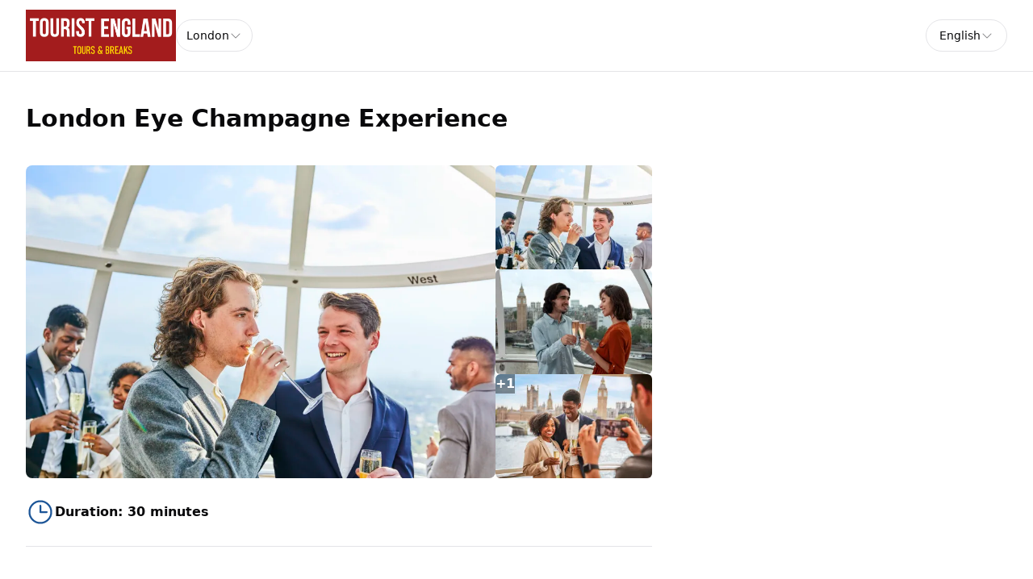

--- FILE ---
content_type: text/html; charset=utf-8
request_url: https://touristengland.gttickets.com/en/london/london-london-eye-champagne-experience
body_size: 41723
content:
<!DOCTYPE html><html lang="en" data-sentry-component="RootLayout" data-sentry-source-file="layout.tsx"><head><meta charSet="utf-8"/><meta name="viewport" content="width=device-width, initial-scale=1"/><link rel="preload" as="image" imageSrcSet="https://cdn.ventrata.com/image/upload/s--UtmarbNk--/c_fit,dpr_1,q_auto,,f_webp,h_128/v1703852263/TOURIST_ENGLAND_LOGO_Horizontal_rvybdx.webp 1x, https://cdn.ventrata.com/image/upload/s--UtmarbNk--/c_fit,dpr_2,q_30,,f_webp,h_128/v1703852263/TOURIST_ENGLAND_LOGO_Horizontal_rvybdx.webp 2x, https://cdn.ventrata.com/image/upload/s--UtmarbNk--/c_fit,dpr_3,q_30,,f_webp,h_128/v1703852263/TOURIST_ENGLAND_LOGO_Horizontal_rvybdx.webp 3x"/><link rel="preload" as="image" imageSrcSet="https://cdn.ventrata.com/image/upload/s--KGhgJW4W--/c_fill,dpr_1,q_auto,w_300,f_webp,h_200/v1758283315/22747_London_Eye_1b_Champagne_Experience_Gay_Couple_011_rgb_ns_LICENSED_UNTIL_31.12.25_lkzzfm.webp 1x, https://cdn.ventrata.com/image/upload/s--KGhgJW4W--/c_fill,dpr_2,q_30,w_300,f_webp,h_200/v1758283315/22747_London_Eye_1b_Champagne_Experience_Gay_Couple_011_rgb_ns_LICENSED_UNTIL_31.12.25_lkzzfm.webp 2x, https://cdn.ventrata.com/image/upload/s--KGhgJW4W--/c_fill,dpr_3,q_30,w_300,f_webp,h_200/v1758283315/22747_London_Eye_1b_Champagne_Experience_Gay_Couple_011_rgb_ns_LICENSED_UNTIL_31.12.25_lkzzfm.webp 3x"/><link rel="preload" as="image" imageSrcSet="https://cdn.ventrata.com/image/upload/s--iMsTAADW--/c_fill,dpr_1,q_auto,w_300,f_webp,h_200/v1758283269/712A8649-Edit_mru2ts.webp 1x, https://cdn.ventrata.com/image/upload/s--iMsTAADW--/c_fill,dpr_2,q_30,w_300,f_webp,h_200/v1758283269/712A8649-Edit_mru2ts.webp 2x, https://cdn.ventrata.com/image/upload/s--iMsTAADW--/c_fill,dpr_3,q_30,w_300,f_webp,h_200/v1758283269/712A8649-Edit_mru2ts.webp 3x"/><link rel="preload" as="image" imageSrcSet="https://cdn.ventrata.com/image/upload/s--6tJAmVc9--/c_fill,dpr_1,q_auto,w_300,f_webp,h_200/v1758283426/22747_London_Eye_1b_Champagne_Experience_Older_Couple_080_rgb_ns_LICENSED_UNTIL_31.12.25_jmpulo.webp 1x, https://cdn.ventrata.com/image/upload/s--6tJAmVc9--/c_fill,dpr_2,q_30,w_300,f_webp,h_200/v1758283426/22747_London_Eye_1b_Champagne_Experience_Older_Couple_080_rgb_ns_LICENSED_UNTIL_31.12.25_jmpulo.webp 2x, https://cdn.ventrata.com/image/upload/s--6tJAmVc9--/c_fill,dpr_3,q_30,w_300,f_webp,h_200/v1758283426/22747_London_Eye_1b_Champagne_Experience_Older_Couple_080_rgb_ns_LICENSED_UNTIL_31.12.25_jmpulo.webp 3x"/><link rel="preload" as="image" imageSrcSet="https://cdn.ventrata.com/image/upload/s--KGhgJW4W--/c_fill,dpr_1,q_auto,w_200,f_webp,h_133/v1758283315/22747_London_Eye_1b_Champagne_Experience_Gay_Couple_011_rgb_ns_LICENSED_UNTIL_31.12.25_lkzzfm.webp 1x, https://cdn.ventrata.com/image/upload/s--KGhgJW4W--/c_fill,dpr_2,q_30,w_200,f_webp,h_133/v1758283315/22747_London_Eye_1b_Champagne_Experience_Gay_Couple_011_rgb_ns_LICENSED_UNTIL_31.12.25_lkzzfm.webp 2x, https://cdn.ventrata.com/image/upload/s--KGhgJW4W--/c_fill,dpr_3,q_30,w_200,f_webp,h_133/v1758283315/22747_London_Eye_1b_Champagne_Experience_Gay_Couple_011_rgb_ns_LICENSED_UNTIL_31.12.25_lkzzfm.webp 3x"/><link rel="preload" as="image" imageSrcSet="https://cdn.ventrata.com/image/upload/s--iMsTAADW--/c_fill,dpr_1,q_auto,w_200,f_webp,h_133/v1758283269/712A8649-Edit_mru2ts.webp 1x, https://cdn.ventrata.com/image/upload/s--iMsTAADW--/c_fill,dpr_2,q_30,w_200,f_webp,h_133/v1758283269/712A8649-Edit_mru2ts.webp 2x, https://cdn.ventrata.com/image/upload/s--iMsTAADW--/c_fill,dpr_3,q_30,w_200,f_webp,h_133/v1758283269/712A8649-Edit_mru2ts.webp 3x"/><link rel="preload" as="image" imageSrcSet="https://cdn.ventrata.com/image/upload/s--6tJAmVc9--/c_fill,dpr_1,q_auto,w_200,f_webp,h_133/v1758283426/22747_London_Eye_1b_Champagne_Experience_Older_Couple_080_rgb_ns_LICENSED_UNTIL_31.12.25_jmpulo.webp 1x, https://cdn.ventrata.com/image/upload/s--6tJAmVc9--/c_fill,dpr_2,q_30,w_200,f_webp,h_133/v1758283426/22747_London_Eye_1b_Champagne_Experience_Older_Couple_080_rgb_ns_LICENSED_UNTIL_31.12.25_jmpulo.webp 2x, https://cdn.ventrata.com/image/upload/s--6tJAmVc9--/c_fill,dpr_3,q_30,w_200,f_webp,h_133/v1758283426/22747_London_Eye_1b_Champagne_Experience_Older_Couple_080_rgb_ns_LICENSED_UNTIL_31.12.25_jmpulo.webp 3x"/><link rel="preload" as="image" imageSrcSet="https://cdn.ventrata.com/image/upload/s--LeAZfGtR--/c_fill,dpr_1,q_auto,w_200,f_webp,h_133/v1758283240/USF0793_LE_Lounge_and_Sunset_2388_deqoxx.webp 1x, https://cdn.ventrata.com/image/upload/s--LeAZfGtR--/c_fill,dpr_2,q_30,w_200,f_webp,h_133/v1758283240/USF0793_LE_Lounge_and_Sunset_2388_deqoxx.webp 2x, https://cdn.ventrata.com/image/upload/s--LeAZfGtR--/c_fill,dpr_3,q_30,w_200,f_webp,h_133/v1758283240/USF0793_LE_Lounge_and_Sunset_2388_deqoxx.webp 3x"/><link rel="stylesheet" href="/_next/static/css/ead1870c24def61f.css" data-precedence="next"/><link rel="preload" as="script" fetchPriority="low" href="/_next/static/chunks/webpack-46b1c31357cc4df8.js"/><script src="/_next/static/chunks/4bd1b696-543ec9b65d896c7f.js" async=""></script><script src="/_next/static/chunks/523-7662a605ef08b401.js" async=""></script><script src="/_next/static/chunks/main-app-7b598a92b2a1bf42.js" async=""></script><script src="/_next/static/chunks/app/global-error-12f213a2c3ce5095.js" async=""></script><script src="/_next/static/chunks/app/not-found-364aa8e91a6ce2b1.js" async=""></script><script src="/_next/static/chunks/935-3819753648e45a3b.js" async=""></script><script src="/_next/static/chunks/130-e3fe577f5947e02c.js" async=""></script><script src="/_next/static/chunks/909-aa2a49499247e4c3.js" async=""></script><script src="/_next/static/chunks/app/%5Bdomain%5D/%5Blang%5D/layout-92e1f4dc6a00be09.js" async=""></script><script src="/_next/static/chunks/226-a28bfe32db8ea819.js" async=""></script><script src="/_next/static/chunks/891-1b842cfd1f9a3c23.js" async=""></script><script src="/_next/static/chunks/870-24deac0f7681d9ae.js" async=""></script><script src="/_next/static/chunks/973-a6d3c4583d2a6432.js" async=""></script><script src="/_next/static/chunks/app/%5Bdomain%5D/%5Blang%5D/%5B...path%5D/page-31e97e0cc98e2c1c.js" async=""></script><title>London Eye Champagne Experience</title><meta name="robots" content="noindex, nofollow"/><link rel="canonical" href="https://touristengland.gttickets.com/en/london/london-london-eye-champagne-experience"/><link rel="alternate" hrefLang="en" href="https://touristengland.gttickets.com/en/london/london-london-eye-champagne-experience"/><link rel="alternate" hrefLang="es" href="https://touristengland.gttickets.com/es/londres/london-london-eye-champagne-experience"/><link rel="alternate" hrefLang="fr" href="https://touristengland.gttickets.com/fr/londres/london-london-eye-champagne-experience"/><link rel="alternate" hrefLang="it" href="https://touristengland.gttickets.com/it/londra/london-london-eye-champagne-experience"/><link rel="alternate" hrefLang="de" href="https://touristengland.gttickets.com/de/london/london-london-eye-champagne-experience"/><link rel="alternate" hrefLang="zh-CN" href="https://touristengland.gttickets.com/zh-CN/london/london-london-eye-champagne-experience"/><link rel="alternate" hrefLang="pt" href="https://touristengland.gttickets.com/pt/london/london-london-eye-champagne-experience"/><link rel="alternate" hrefLang="ru" href="https://touristengland.gttickets.com/ru/london/london-london-eye-champagne-experience"/><link rel="alternate" hrefLang="pl" href="https://touristengland.gttickets.com/pl/london/london-london-eye-champagne-experience"/><link rel="alternate" hrefLang="ja" href="https://touristengland.gttickets.com/ja/london/london-london-eye-champagne-experience"/><link rel="alternate" hrefLang="x-default" href="https://touristengland.gttickets.com/en/london/london-london-eye-champagne-experience"/><meta property="og:title" content="London Eye Champagne Experience"/><meta property="og:image" content="https://cdn.ventrata.com/image/upload/s--kAXRynGe--/v1749553650/jmhdecybxadod3hyjkcd.jpg"/><meta name="twitter:card" content="summary_large_image"/><meta name="twitter:title" content="London Eye Champagne Experience"/><meta name="twitter:image" content="https://cdn.ventrata.com/image/upload/s--kAXRynGe--/v1749553650/jmhdecybxadod3hyjkcd.jpg"/><script>(self.__next_s=self.__next_s||[]).push([0,{"children":"\n              window.dataLayer = window.dataLayer || [];\n              function gtag(){window.dataLayer.push(arguments);}\n            ","id":"gtag-function"}])</script><script src="/_next/static/chunks/polyfills-42372ed130431b0a.js" noModule=""></script></head><body class="bg-background text-foreground" style="--ring:212.19512195121956 68.71508379888269% 35.09803921568627%;--primary:212.19512195121956 68.71508379888269% 35.09803921568627%;--primary-light:212.19512195121956 68.71508379888269% 64.9313725490196%;--primary-dark:212.19512195121956 68.71508379888269% 5.264705882352942%;--compliant-text-on-primary:0 0% 100%;--compliant-text-on-primary-light:0 0% 0%;--compliant-primary-on-background:212.19512195121956 68.71508379888269% 35.09803921568627%;--compliant-text-on-header:0 0% 0%;--compliant-text-on-footer:0 0% 100%"><div hidden=""><!--$--><!--/$--></div><style>
    .legacy-content a {
      color: hsl(var(--compliant-primary-on-background));
    }
    .legacy-content a:hover {
      color: var(--primary-dark);
    }
    
  </style><style>

    

    

    

    

    

    

    
	</style><style></style><style></style><div id="custom-head-html"><!-- Google tag (gtag.js) --></div><style>#nprogress{pointer-events:none}#nprogress .bar{background:#143B6A;position:fixed;z-index:calc(infinity);top: 0;left:0;width:100%;height:8px}#nprogress .peg{display:block;position:absolute;right:0;width:100px;height:100%;box-shadow:0 0 10px #143B6A,0 0 5px #143B6A;opacity:1;-webkit-transform:rotate(3deg) translate(0px,-4px);-ms-transform:rotate(3deg) translate(0px,-4px);transform:rotate(3deg) translate(0px,-4px)}#nprogress .spinner{display:block;position:fixed;z-index:calc(infinity);top: 15px;right:15px}#nprogress .spinner-icon{width:18px;height:18px;box-sizing:border-box;border:2px solid transparent;border-top-color:#143B6A;border-left-color:#143B6A;border-radius:50%;-webkit-animation:nprogress-spinner 400ms linear infinite;animation:nprogress-spinner 400ms linear infinite}.nprogress-custom-parent{overflow:hidden;position:relative}.nprogress-custom-parent #nprogress .bar,.nprogress-custom-parent #nprogress .spinner{position:absolute}@-webkit-keyframes nprogress-spinner{0%{-webkit-transform:rotate(0deg)}100%{-webkit-transform:rotate(360deg)}}@keyframes nprogress-spinner{0%{transform:rotate(0deg)}100%{transform:rotate(360deg)}}</style><div data-sentry-component="DomainLayout" data-sentry-source-file="DomainLayout.tsx"><div class="border-b border-border bg-background" style="background-color:#ffffff" data-sentry-component="LocationsBar" data-sentry-source-file="LocationsBar.tsx"><nav class="flex z-[1000] container mx-auto h-[5.5rem] items-center justify-between"><div class="flex gap-8 items-center"><a data-sentry-element="Link" data-sentry-source-file="HoverLink.tsx" data-sentry-component="HoverLink" href="/en"><img src="https://cdn.ventrata.com/image/upload/s--UtmarbNk--/c_fit,dpr_1,q_auto,,,h_128/v1703852263/TOURIST_ENGLAND_LOGO_Horizontal_rvybdx.png" srcSet="https://cdn.ventrata.com/image/upload/s--UtmarbNk--/c_fit,dpr_1,q_auto,,f_webp,h_128/v1703852263/TOURIST_ENGLAND_LOGO_Horizontal_rvybdx.webp 1x, https://cdn.ventrata.com/image/upload/s--UtmarbNk--/c_fit,dpr_2,q_30,,f_webp,h_128/v1703852263/TOURIST_ENGLAND_LOGO_Horizontal_rvybdx.webp 2x, https://cdn.ventrata.com/image/upload/s--UtmarbNk--/c_fit,dpr_3,q_30,,f_webp,h_128/v1703852263/TOURIST_ENGLAND_LOGO_Horizontal_rvybdx.webp 3x" alt="logo" class="max-h-16" data-sentry-component="VentrataImage" data-sentry-source-file="VentrataImage.tsx"/></a><div class="hidden md:flex gap-2" aria-label="Destinations"><div data-sentry-component="SelectDestination" data-sentry-source-file="SelectDestination.tsx"><button type="button" aria-haspopup="dialog" aria-expanded="false" aria-controls="radix-_R_i9av5ur9fivb_" data-state="closed" class="text-nowrap gap-2 font-medium flex h-10 w-full items-center justify-between rounded-full border border-input bg-background px-3 py-2 text-sm ring-offset-background placeholder:text-muted-foreground focus:outline-none focus:ring-2 focus:ring-ring focus:ring-offset-2 disabled:cursor-not-allowed disabled:opacity-50 [&amp;&gt;span]:line-clamp-1" data-sentry-element="Trigger" data-sentry-source-file="SelectDestination.tsx"><div class="overflow-hidden truncate">London</div><svg xmlns="http://www.w3.org/2000/svg" width="1em" height="1em" fill="currentColor" viewBox="0 0 256 256" class="h-4 w-4 opacity-50" data-sentry-element="CaretDown" data-sentry-source-file="SelectDestination.tsx"><path d="M213.66,101.66l-80,80a8,8,0,0,1-11.32,0l-80-80A8,8,0,0,1,53.66,90.34L128,164.69l74.34-74.35a8,8,0,0,1,11.32,11.32Z"></path></svg></button></div></div></div><div class="flex md:hidden gap-2 ml-6"><button class="inline-flex items-center justify-center whitespace-nowrap font-medium ring-offset-background transition-colors focus-visible:outline-none focus-visible:ring-2 focus-visible:ring-ring focus-visible:ring-offset-2 disabled:pointer-events-none disabled:opacity-50 cursor-pointer hover:text-accent-foreground h-9 px-3 text-base rounded-full hover:bg-black/20" data-sentry-element="Button" data-sentry-source-file="FullscreenMenu.tsx" type="button" aria-haspopup="dialog" aria-expanded="false" aria-controls="radix-_R_k9av5ur9fivb_" data-state="closed"><svg xmlns="http://www.w3.org/2000/svg" width="24" height="24" fill="currentColor" viewBox="0 0 256 256" class="fill-on-header" data-sentry-element="DotsThreeOutline" data-sentry-source-file="FullscreenMenu.tsx"><path d="M156,128a28,28,0,1,1-28-28A28,28,0,0,1,156,128ZM48,100a28,28,0,1,0,28,28A28,28,0,0,0,48,100Zm160,0a28,28,0,1,0,28,28A28,28,0,0,0,208,100Z"></path></svg><span class="sr-only">Menu</span></button></div><div class="hidden md:flex gap-2 ml-6"><button type="button" role="combobox" aria-controls="radix-_R_m9av5ur9fivb_" aria-expanded="false" aria-autocomplete="none" dir="ltr" data-state="closed" data-placeholder="" class="flex h-10 items-center justify-between border border-input bg-background py-2 text-sm ring-offset-background placeholder:text-muted-foreground focus:outline-none focus:ring-2 focus:ring-ring focus:ring-offset-2 disabled:cursor-not-allowed disabled:opacity-50 [&amp;&gt;span]:line-clamp-1 w-38 rounded-full px-4 gap-1" data-sentry-element="SelectTrigger" data-sentry-source-file="LanguageSelector.tsx"><span data-sentry-element="SelectValue" data-sentry-source-file="LanguageSelector.tsx" style="pointer-events:none">English</span><svg xmlns="http://www.w3.org/2000/svg" width="1em" height="1em" fill="currentColor" viewBox="0 0 256 256" class="h-4 w-4 opacity-50" aria-hidden="true"><path d="M213.66,101.66l-80,80a8,8,0,0,1-11.32,0l-80-80A8,8,0,0,1,53.66,90.34L128,164.69l74.34-74.35a8,8,0,0,1,11.32,11.32Z"></path></svg></button><select aria-hidden="true" tabindex="-1" style="position:absolute;border:0;width:1px;height:1px;padding:0;margin:-1px;overflow:hidden;clip:rect(0, 0, 0, 0);white-space:nowrap;word-wrap:normal"><option value=""></option></select></div></nav></div> <!-- --> <div data-sentry-component="ProductPage" data-sentry-source-file="ProductPage.tsx"><div class="flex overflow-x-auto fixed top-0 inset-x-0 mx-auto border border-transparent dark:border-white/[0.2] dark:bg-black bg-white shadow-[0px_2px_3px_-1px_rgba(0,0,0,0.1),0px_1px_0px_0px_rgba(25,28,33,0.02),0px_0px_0px_1px_rgba(25,28,33,0.08)] z-[5000] py-2 transition-all duration-200 -translate-y-full opacity-0" data-sentry-component="FloatingNav" data-sentry-source-file="FloatingNav.tsx"><div class="container flex gap-8 items-center justify-center sm:justify-between w-full"><div class="gap-4 hidden sm:flex"><a class="relative dark:text-neutral-50 items-center flex space-x-1 text-neutral-600 dark:hover:text-neutral-300 hover:text-neutral-500" data-sentry-element="Link" data-sentry-component="HoverLink" data-sentry-source-file="HoverLink.tsx" href="#overview"><span class="text-xs sm:text-sm text-center text-nowrap">Overview</span></a><a class="relative dark:text-neutral-50 items-center flex space-x-1 text-neutral-600 dark:hover:text-neutral-300 hover:text-neutral-500" data-sentry-element="Link" data-sentry-component="HoverLink" data-sentry-source-file="HoverLink.tsx" href="#included"><span class="text-xs sm:text-sm text-center text-nowrap">Included &amp; Not included</span></a><a class="relative dark:text-neutral-50 items-center flex space-x-1 text-neutral-600 dark:hover:text-neutral-300 hover:text-neutral-500" data-sentry-element="Link" data-sentry-component="HoverLink" data-sentry-source-file="HoverLink.tsx" href="#important-information"><span class="text-xs sm:text-sm text-center text-nowrap">Important information</span></a><a class="relative dark:text-neutral-50 items-center flex space-x-1 text-neutral-600 dark:hover:text-neutral-300 hover:text-neutral-500" data-sentry-element="Link" data-sentry-component="HoverLink" data-sentry-source-file="HoverLink.tsx" href="#highlights"><span class="text-xs sm:text-sm text-center text-nowrap">Highlights</span></a><a class="relative dark:text-neutral-50 items-center flex space-x-1 text-neutral-600 dark:hover:text-neutral-300 hover:text-neutral-500" data-sentry-element="Link" data-sentry-component="HoverLink" data-sentry-source-file="HoverLink.tsx" href="#more-information"><span class="text-xs sm:text-sm text-center text-nowrap">More information</span></a></div><div class="w-full sm:w-auto"><button class="inline-flex items-center justify-center whitespace-nowrap rounded-full text-sm ring-offset-background transition-colors focus-visible:outline-none focus-visible:ring-2 focus-visible:ring-ring focus-visible:ring-offset-2 disabled:pointer-events-none disabled:opacity-50 cursor-pointer font-bold bg-primary text-on-primary hover:bg-primary/90 h-10 p-0 gap-1 w-full overflow-hidden"><a class="flex gap-2 w-full justify-center items-center px-4 py-2 h-full" data-sentry-element="Link" data-sentry-component="HoverLink" data-sentry-source-file="HoverLink.tsx" href="#ventrata-checkout-root">Buy tickets<svg xmlns="http://www.w3.org/2000/svg" width="16" height="16" fill="currentColor" viewBox="0 0 256 256"><path d="M216.49,168.49a12,12,0,0,1-17,0L128,97,56.49,168.49a12,12,0,0,1-17-17l80-80a12,12,0,0,1,17,0l80,80A12,12,0,0,1,216.49,168.49Z"></path></svg></a></button></div></div></div><div class="flex justify-between container gap-10"><div class="py-10 max-w-5xl mx-auto"><div class="flex justify-between flex-wrap gap-6"><div><h1 class="text-foreground text-3xl font-bold mb-2">London Eye Champagne Experience</h1><h2 class="text-foreground text-base font-normal"></h2></div><div class="flex lg:hidden"><button class="inline-flex items-center justify-center whitespace-nowrap rounded-full text-sm ring-offset-background transition-colors focus-visible:outline-none focus-visible:ring-2 focus-visible:ring-ring focus-visible:ring-offset-2 disabled:pointer-events-none disabled:opacity-50 cursor-pointer font-bold bg-primary text-on-primary hover:bg-primary/90 h-10 px-4 py-2 pl-7 gap-1 w-72" data-sentry-element="Button" data-sentry-source-file="CheckoutButton.tsx">Buy tickets<!-- --> <svg xmlns="http://www.w3.org/2000/svg" width="16" height="16" fill="currentColor" viewBox="0 0 256 256" data-sentry-element="CaretRight" data-sentry-source-file="CheckoutButton.tsx"><path d="M184.49,136.49l-80,80a12,12,0,0,1-17-17L159,128,87.51,56.49a12,12,0,1,1,17-17l80,80A12,12,0,0,1,184.49,136.49Z"></path></svg></button><div></div></div></div><div class="relative"><div class="flex gap-3 mt-8 flex-col md:flex-row" data-sentry-component="ImagesBlock" data-sentry-source-file="ImagesBlock.tsx"><div class="flex grow gap-3 bg-neutral-200 rounded-lg aspect-[3/2] overflow-hidden basis-3/4"><div class=""><picture><source media="(max-width: 768px)" srcSet="https://cdn.ventrata.com/image/upload/s--KGhgJW4W--/c_fill,dpr_1,q_auto,w_600,f_webp,h_400/v1758283315/22747_London_Eye_1b_Champagne_Experience_Gay_Couple_011_rgb_ns_LICENSED_UNTIL_31.12.25_lkzzfm.webp 1x, https://cdn.ventrata.com/image/upload/s--KGhgJW4W--/c_fill,dpr_2,q_30,w_600,f_webp,h_400/v1758283315/22747_London_Eye_1b_Champagne_Experience_Gay_Couple_011_rgb_ns_LICENSED_UNTIL_31.12.25_lkzzfm.webp 2x, https://cdn.ventrata.com/image/upload/s--KGhgJW4W--/c_fill,dpr_3,q_30,w_600,f_webp,h_400/v1758283315/22747_London_Eye_1b_Champagne_Experience_Gay_Couple_011_rgb_ns_LICENSED_UNTIL_31.12.25_lkzzfm.webp 3x"/><img src="https://cdn.ventrata.com/image/upload/s--KGhgJW4W--/c_fill,dpr_1,q_auto,w_900,,h_600/v1758283315/22747_London_Eye_1b_Champagne_Experience_Gay_Couple_011_rgb_ns_LICENSED_UNTIL_31.12.25_lkzzfm.jpg" srcSet="https://cdn.ventrata.com/image/upload/s--KGhgJW4W--/c_fill,dpr_1,q_auto,w_900,f_webp,h_600/v1758283315/22747_London_Eye_1b_Champagne_Experience_Gay_Couple_011_rgb_ns_LICENSED_UNTIL_31.12.25_lkzzfm.webp 1x, https://cdn.ventrata.com/image/upload/s--KGhgJW4W--/c_fill,dpr_2,q_30,w_900,f_webp,h_600/v1758283315/22747_London_Eye_1b_Champagne_Experience_Gay_Couple_011_rgb_ns_LICENSED_UNTIL_31.12.25_lkzzfm.webp 2x, https://cdn.ventrata.com/image/upload/s--KGhgJW4W--/c_fill,dpr_3,q_30,w_900,f_webp,h_600/v1758283315/22747_London_Eye_1b_Champagne_Experience_Gay_Couple_011_rgb_ns_LICENSED_UNTIL_31.12.25_lkzzfm.webp 3x" alt="Main Image" class="w-full h-full" data-sentry-component="VentrataImage" data-sentry-source-file="VentrataImage.tsx"/></picture></div></div><div class="relative flex md:flex-col gap-3 basis-1/4"><button title="View image 1 of 4" class="relative bg-neutral-200 rounded-md cursor-pointer aspect-[3/2] overflow-hidden"><img src="https://cdn.ventrata.com/image/upload/s--KGhgJW4W--/c_fill,dpr_1,q_auto,w_300,,h_200/v1758283315/22747_London_Eye_1b_Champagne_Experience_Gay_Couple_011_rgb_ns_LICENSED_UNTIL_31.12.25_lkzzfm.jpg" srcSet="https://cdn.ventrata.com/image/upload/s--KGhgJW4W--/c_fill,dpr_1,q_auto,w_300,f_webp,h_200/v1758283315/22747_London_Eye_1b_Champagne_Experience_Gay_Couple_011_rgb_ns_LICENSED_UNTIL_31.12.25_lkzzfm.webp 1x, https://cdn.ventrata.com/image/upload/s--KGhgJW4W--/c_fill,dpr_2,q_30,w_300,f_webp,h_200/v1758283315/22747_London_Eye_1b_Champagne_Experience_Gay_Couple_011_rgb_ns_LICENSED_UNTIL_31.12.25_lkzzfm.webp 2x, https://cdn.ventrata.com/image/upload/s--KGhgJW4W--/c_fill,dpr_3,q_30,w_300,f_webp,h_200/v1758283315/22747_London_Eye_1b_Champagne_Experience_Gay_Couple_011_rgb_ns_LICENSED_UNTIL_31.12.25_lkzzfm.webp 3x" alt="Image 1" class="w-full rounded" data-sentry-component="VentrataImage" data-sentry-source-file="VentrataImage.tsx"/></button><button title="View image 2 of 4" class="relative bg-neutral-200 rounded-md cursor-pointer aspect-[3/2] overflow-hidden"><img src="https://cdn.ventrata.com/image/upload/s--iMsTAADW--/c_fill,dpr_1,q_auto,w_300,,h_200/v1758283269/712A8649-Edit_mru2ts.jpg" srcSet="https://cdn.ventrata.com/image/upload/s--iMsTAADW--/c_fill,dpr_1,q_auto,w_300,f_webp,h_200/v1758283269/712A8649-Edit_mru2ts.webp 1x, https://cdn.ventrata.com/image/upload/s--iMsTAADW--/c_fill,dpr_2,q_30,w_300,f_webp,h_200/v1758283269/712A8649-Edit_mru2ts.webp 2x, https://cdn.ventrata.com/image/upload/s--iMsTAADW--/c_fill,dpr_3,q_30,w_300,f_webp,h_200/v1758283269/712A8649-Edit_mru2ts.webp 3x" alt="Image 2" class="w-full rounded" data-sentry-component="VentrataImage" data-sentry-source-file="VentrataImage.tsx"/></button><button title="View image 3 of 4" class="relative bg-neutral-200 rounded-md cursor-pointer aspect-[3/2] overflow-hidden"><div class="absolute inset-0 flex justify-center items-center font-bold text-white bg-black/40 hover:bg-black/20">+<!-- -->1</div><img src="https://cdn.ventrata.com/image/upload/s--6tJAmVc9--/c_fill,dpr_1,q_auto,w_300,,h_200/v1758283426/22747_London_Eye_1b_Champagne_Experience_Older_Couple_080_rgb_ns_LICENSED_UNTIL_31.12.25_jmpulo.jpg" srcSet="https://cdn.ventrata.com/image/upload/s--6tJAmVc9--/c_fill,dpr_1,q_auto,w_300,f_webp,h_200/v1758283426/22747_London_Eye_1b_Champagne_Experience_Older_Couple_080_rgb_ns_LICENSED_UNTIL_31.12.25_jmpulo.webp 1x, https://cdn.ventrata.com/image/upload/s--6tJAmVc9--/c_fill,dpr_2,q_30,w_300,f_webp,h_200/v1758283426/22747_London_Eye_1b_Champagne_Experience_Older_Couple_080_rgb_ns_LICENSED_UNTIL_31.12.25_jmpulo.webp 2x, https://cdn.ventrata.com/image/upload/s--6tJAmVc9--/c_fill,dpr_3,q_30,w_300,f_webp,h_200/v1758283426/22747_London_Eye_1b_Champagne_Experience_Older_Couple_080_rgb_ns_LICENSED_UNTIL_31.12.25_jmpulo.webp 3x" alt="Image 3" class="w-full rounded" data-sentry-component="VentrataImage" data-sentry-source-file="VentrataImage.tsx"/></button></div></div></div><div class="w-full border-b border-border py-6 flex gap-8 flex-wrap gap-y-4"><div class="flex gap-3 items-center"><svg xmlns="http://www.w3.org/2000/svg" width="1em" height="1em" fill="currentColor" viewBox="0 0 256 256" class="text-primary w-9 h-9"><path d="M128,24A104,104,0,1,0,232,128,104.11,104.11,0,0,0,128,24Zm0,192a88,88,0,1,1,88-88A88.1,88.1,0,0,1,128,216Zm64-88a8,8,0,0,1-8,8H128a8,8,0,0,1-8-8V72a8,8,0,0,1,16,0v48h48A8,8,0,0,1,192,128Z"></path></svg><div class="font-bold">Duration<!-- -->: <!-- -->30 minutes</div></div></div><section id="overview" class="pt-12"><h3 class="text-2xl font-bold mb-2">Overview</h3><div class="legacy-content transition-opacity duration-200 opacity-0" data-sentry-component="LegacyContent" data-sentry-source-file="LegacyContentClient.tsx">Step aboard London’s most iconic landmark and enjoy stunning views of the city. Indulge in a glass of champagne for a VIP experience.</div></section><section id="included" class="grid sm:grid-cols-2 pt-12 gap-12"><div><h3 class="text-2xl font-bold mb-4">Included</h3><div data-sentry-component="InclusionExclusionList" data-sentry-source-file="InclusionExclusionList.tsx"><div class="flex gap-1 items-start"><svg xmlns="http://www.w3.org/2000/svg" width="1em" height="1em" fill="currentColor" viewBox="0 0 256 256" class="mt-[1px] shrink-0 w-5 h-5 inline-block text-green-600"><path d="M229.66,77.66l-128,128a8,8,0,0,1-11.32,0l-56-56a8,8,0,0,1,11.32-11.32L96,188.69,218.34,66.34a8,8,0,0,1,11.32,11.32Z"></path></svg><div class="sr-only">Included</div><div class="text-mid text-wrap">A glass of chilled Moët &amp; Chandon served by a host</div></div><div class="flex gap-1 items-start"><svg xmlns="http://www.w3.org/2000/svg" width="1em" height="1em" fill="currentColor" viewBox="0 0 256 256" class="mt-[1px] shrink-0 w-5 h-5 inline-block text-green-600"><path d="M229.66,77.66l-128,128a8,8,0,0,1-11.32,0l-56-56a8,8,0,0,1,11.32-11.32L96,188.69,218.34,66.34a8,8,0,0,1,11.32,11.32Z"></path></svg><div class="sr-only">Included</div><div class="text-mid text-wrap">Fast Track boarding through a dedicated entrance</div></div><div class="flex gap-1 items-start"><svg xmlns="http://www.w3.org/2000/svg" width="1em" height="1em" fill="currentColor" viewBox="0 0 256 256" class="mt-[1px] shrink-0 w-5 h-5 inline-block text-green-600"><path d="M229.66,77.66l-128,128a8,8,0,0,1-11.32,0l-56-56a8,8,0,0,1,11.32-11.32L96,188.69,218.34,66.34a8,8,0,0,1,11.32,11.32Z"></path></svg><div class="sr-only">Included</div><div class="text-mid text-wrap">A 30-minute ride on London Eye</div></div></div></div><div><h3 class="text-2xl font-bold mb-4">Excluded</h3><div data-sentry-component="InclusionExclusionList" data-sentry-source-file="InclusionExclusionList.tsx"><div class="flex gap-1 items-start"><svg xmlns="http://www.w3.org/2000/svg" width="1em" height="1em" fill="currentColor" viewBox="0 0 256 256" class="mt-[2px] shrink-0 w-5 h-5 inline-block text-red-600"><path d="M205.66,194.34a8,8,0,0,1-11.32,11.32L128,139.31,61.66,205.66a8,8,0,0,1-11.32-11.32L116.69,128,50.34,61.66A8,8,0,0,1,61.66,50.34L128,116.69l66.34-66.35a8,8,0,0,1,11.32,11.32L139.31,128Z"></path></svg><div class="sr-only">Excluded</div><div class="text-mid text-wrap">Food</div></div></div></div></section><section id="important-information" class="pt-12"><h3 class="text-2xl font-bold mb-6">Important information</h3><div class="grid md:grid-cols-2 gap-8 bg-muted rounded-lg p-8"><div><h4 class="text-base font-bold mb-1">Schedule: </h4><div class="legacy-content transition-opacity duration-200 opacity-0" data-sentry-component="LegacyContent" data-sentry-source-file="LegacyContentClient.tsx"><b><u>London Eye:</u></b>   
<br>
<br><b>1 September to 24 October:</b> 11am to 6pm 
<br><b>25 October to 2 November:</b> 10am to 8:30pm
<br><b>3 November to 18 December:</b> 11am to 6pm
<br><b>19 December to 30 December:</b> 10am to 8:30pm
<br><b>24 December:</b> 10am to 5:30pm
<br><b>31 December:</b> 10am to 3pm
<br>
<br><b>Location:</b> Riverside Building, County Hall, Westminster Bridge Road, London SE1 7PB 
<br><b>Nearest tube station:</b> Waterloo   
<br>
<br><b>Exceptions:</b>
<br>25 December: Closed </div></div><div><h4 class="text-base font-bold mb-1">Please note: </h4><div class="legacy-content transition-opacity duration-200 opacity-0" data-sentry-component="LegacyContent" data-sentry-source-file="LegacyContentClient.tsx">This is a timed and dated entry ticket to London Eye.  
<br>Children up to 15 years may not enter the attraction unless accompanied by someone 18 years or over.
<br>The busiest period at London Eye is between 12 noon and 3pm - please be aware it may take longer than usual to get to your redemption point.   
<br>E-tickets can be displayed on a mobile device. Attraction staff will scan the barcodes shown on your e-ticket.
<br>Please note this is a shared experience so visitors will share a pod with other people.
<br>The London Eye operates Challenge 25 therefore proof of age for the consumption of alcohol must be presented upon request by each guest.</div></div></div></section><section id="highlights" class="pt-12"><div class="mt-8"><h3 class="text-2xl font-bold mb-6 mt-12">Highlights</h3><div class="grid grid-cols-2 sm:grid-cols-3 gap-4"><button title="View image 1 of 4" class="group flex flex-col gap-1 hover:scale-[1.02] transition-all"><img src="https://cdn.ventrata.com/image/upload/s--KGhgJW4W--/c_fill,dpr_1,q_auto,w_200,,h_133/v1758283315/22747_London_Eye_1b_Champagne_Experience_Gay_Couple_011_rgb_ns_LICENSED_UNTIL_31.12.25_lkzzfm.jpg" srcSet="https://cdn.ventrata.com/image/upload/s--KGhgJW4W--/c_fill,dpr_1,q_auto,w_200,f_webp,h_133/v1758283315/22747_London_Eye_1b_Champagne_Experience_Gay_Couple_011_rgb_ns_LICENSED_UNTIL_31.12.25_lkzzfm.webp 1x, https://cdn.ventrata.com/image/upload/s--KGhgJW4W--/c_fill,dpr_2,q_30,w_200,f_webp,h_133/v1758283315/22747_London_Eye_1b_Champagne_Experience_Gay_Couple_011_rgb_ns_LICENSED_UNTIL_31.12.25_lkzzfm.webp 2x, https://cdn.ventrata.com/image/upload/s--KGhgJW4W--/c_fill,dpr_3,q_30,w_200,f_webp,h_133/v1758283315/22747_London_Eye_1b_Champagne_Experience_Gay_Couple_011_rgb_ns_LICENSED_UNTIL_31.12.25_lkzzfm.webp 3x" alt="Product image 1" class="rounded aspect-[3/2] w-full group-hover:shadow-xl transition-all" data-sentry-component="VentrataImage" data-sentry-source-file="VentrataImage.tsx"/><div class="font-bold max-w-full min-w-0 text-center"></div></button><button title="View image 2 of 4" class="group flex flex-col gap-1 hover:scale-[1.02] transition-all"><img src="https://cdn.ventrata.com/image/upload/s--iMsTAADW--/c_fill,dpr_1,q_auto,w_200,,h_133/v1758283269/712A8649-Edit_mru2ts.jpg" srcSet="https://cdn.ventrata.com/image/upload/s--iMsTAADW--/c_fill,dpr_1,q_auto,w_200,f_webp,h_133/v1758283269/712A8649-Edit_mru2ts.webp 1x, https://cdn.ventrata.com/image/upload/s--iMsTAADW--/c_fill,dpr_2,q_30,w_200,f_webp,h_133/v1758283269/712A8649-Edit_mru2ts.webp 2x, https://cdn.ventrata.com/image/upload/s--iMsTAADW--/c_fill,dpr_3,q_30,w_200,f_webp,h_133/v1758283269/712A8649-Edit_mru2ts.webp 3x" alt="Product image 2" class="rounded aspect-[3/2] w-full group-hover:shadow-xl transition-all" data-sentry-component="VentrataImage" data-sentry-source-file="VentrataImage.tsx"/><div class="font-bold max-w-full min-w-0 text-center"></div></button><button title="View image 3 of 4" class="group flex flex-col gap-1 hover:scale-[1.02] transition-all"><img src="https://cdn.ventrata.com/image/upload/s--6tJAmVc9--/c_fill,dpr_1,q_auto,w_200,,h_133/v1758283426/22747_London_Eye_1b_Champagne_Experience_Older_Couple_080_rgb_ns_LICENSED_UNTIL_31.12.25_jmpulo.jpg" srcSet="https://cdn.ventrata.com/image/upload/s--6tJAmVc9--/c_fill,dpr_1,q_auto,w_200,f_webp,h_133/v1758283426/22747_London_Eye_1b_Champagne_Experience_Older_Couple_080_rgb_ns_LICENSED_UNTIL_31.12.25_jmpulo.webp 1x, https://cdn.ventrata.com/image/upload/s--6tJAmVc9--/c_fill,dpr_2,q_30,w_200,f_webp,h_133/v1758283426/22747_London_Eye_1b_Champagne_Experience_Older_Couple_080_rgb_ns_LICENSED_UNTIL_31.12.25_jmpulo.webp 2x, https://cdn.ventrata.com/image/upload/s--6tJAmVc9--/c_fill,dpr_3,q_30,w_200,f_webp,h_133/v1758283426/22747_London_Eye_1b_Champagne_Experience_Older_Couple_080_rgb_ns_LICENSED_UNTIL_31.12.25_jmpulo.webp 3x" alt="Product image 3" class="rounded aspect-[3/2] w-full group-hover:shadow-xl transition-all" data-sentry-component="VentrataImage" data-sentry-source-file="VentrataImage.tsx"/><div class="font-bold max-w-full min-w-0 text-center"></div></button><button title="View image 4 of 4" class="group flex flex-col gap-1 hover:scale-[1.02] transition-all"><img src="https://cdn.ventrata.com/image/upload/s--LeAZfGtR--/c_fill,dpr_1,q_auto,w_200,,h_133/v1758283240/USF0793_LE_Lounge_and_Sunset_2388_deqoxx.jpg" srcSet="https://cdn.ventrata.com/image/upload/s--LeAZfGtR--/c_fill,dpr_1,q_auto,w_200,f_webp,h_133/v1758283240/USF0793_LE_Lounge_and_Sunset_2388_deqoxx.webp 1x, https://cdn.ventrata.com/image/upload/s--LeAZfGtR--/c_fill,dpr_2,q_30,w_200,f_webp,h_133/v1758283240/USF0793_LE_Lounge_and_Sunset_2388_deqoxx.webp 2x, https://cdn.ventrata.com/image/upload/s--LeAZfGtR--/c_fill,dpr_3,q_30,w_200,f_webp,h_133/v1758283240/USF0793_LE_Lounge_and_Sunset_2388_deqoxx.webp 3x" alt="Product image 4" class="rounded aspect-[3/2] w-full group-hover:shadow-xl transition-all" data-sentry-component="VentrataImage" data-sentry-source-file="VentrataImage.tsx"/><div class="font-bold max-w-full min-w-0 text-center"></div></button></div></div></section><section id="more-information" class="pt-12"><h3 class="text-2xl font-bold mb-6">More information</h3><div class="legacy-content transition-opacity duration-200 opacity-0" data-sentry-component="LegacyContent" data-sentry-source-file="LegacyContentClient.tsx">London Eye offers breathtaking views of London from high above the River Thames. See Big Ben towering above the Houses of Parliament, follow St. James Park as it sweeps down to Buckingham Palace. Is the Queen at home? You’ll spot the flag flying if she is. A Standard Ticket Experience on London Eye lasts for approximately 30 minutes, the time it takes for the London Eye to revolve completely. Relax in one of the 32 high-tech glass capsules and enjoy the London skyline at your leisure with a glass of chilled Moët &amp; Chandon.</div></section></div><aside class="shrink-0 h-full w-[440px] py-10 hidden lg:block"><div></div></aside></div></div></div><!--$--><!--/$--><div id="custom-body-html"></div><script src="/_next/static/chunks/webpack-46b1c31357cc4df8.js" id="_R_" async=""></script><script>(self.__next_f=self.__next_f||[]).push([0])</script><script>self.__next_f.push([1,"1:\"$Sreact.fragment\"\n5:I[7121,[],\"\"]\n6:I[4581,[],\"\"]\n8:I[484,[],\"OutletBoundary\"]\na:I[7837,[],\"AsyncMetadataOutlet\"]\nc:I[484,[],\"ViewportBoundary\"]\ne:I[484,[],\"MetadataBoundary\"]\nf:\"$Sreact.suspense\"\n11:I[3799,[\"219\",\"static/chunks/app/global-error-12f213a2c3ce5095.js\"],\"default\"]\n12:I[1766,[\"345\",\"static/chunks/app/not-found-364aa8e91a6ce2b1.js\"],\"default\"]\n:HL[\"/_next/static/css/ead1870c24def61f.css\",\"style\"]\n"])</script><script>self.__next_f.push([1,"0:{\"P\":null,\"b\":\"LcRY0BiynS8VtS08U9iqY\",\"p\":\"\",\"c\":[\"\",\"en\",\"london\",\"london-london-eye-champagne-experience\"],\"i\":false,\"f\":[[[\"\",{\"children\":[[\"domain\",\"touristengland.gttickets.com\",\"d\"],{\"children\":[[\"lang\",\"en\",\"d\"],{\"children\":[[\"path\",\"london/london-london-eye-champagne-experience\",\"c\"],{\"children\":[\"__PAGE__\",{}]}]}]}]},\"$undefined\",\"$undefined\",true],[\"\",[\"$\",\"$1\",\"c\",{\"children\":[null,\"$L2\"]}],{\"children\":[[\"domain\",\"touristengland.gttickets.com\",\"d\"],[\"$\",\"$1\",\"c\",{\"children\":[[[\"$\",\"link\",\"0\",{\"rel\":\"stylesheet\",\"href\":\"/_next/static/css/ead1870c24def61f.css\",\"precedence\":\"next\",\"crossOrigin\":\"$undefined\",\"nonce\":\"$undefined\"}]],\"$L3\"]}],{\"children\":[[\"lang\",\"en\",\"d\"],[\"$\",\"$1\",\"c\",{\"children\":[null,\"$L4\"]}],{\"children\":[[\"path\",\"london/london-london-eye-champagne-experience\",\"c\"],[\"$\",\"$1\",\"c\",{\"children\":[null,[\"$\",\"$L5\",null,{\"parallelRouterKey\":\"children\",\"error\":\"$undefined\",\"errorStyles\":\"$undefined\",\"errorScripts\":\"$undefined\",\"template\":[\"$\",\"$L6\",null,{}],\"templateStyles\":\"$undefined\",\"templateScripts\":\"$undefined\",\"notFound\":\"$undefined\",\"forbidden\":\"$undefined\",\"unauthorized\":\"$undefined\"}]]}],{\"children\":[\"__PAGE__\",[\"$\",\"$1\",\"c\",{\"children\":[\"$L7\",null,[\"$\",\"$L8\",null,{\"children\":[\"$L9\",[\"$\",\"$La\",null,{\"promise\":\"$@b\"}]]}]]}],{},null,false]},null,false]},null,false]},null,false]},null,false],[\"$\",\"$1\",\"h\",{\"children\":[null,[[\"$\",\"$Lc\",null,{\"children\":\"$Ld\"}],null],[\"$\",\"$Le\",null,{\"children\":[\"$\",\"div\",null,{\"hidden\":true,\"children\":[\"$\",\"$f\",null,{\"fallback\":null,\"children\":\"$L10\"}]}]}]]}],false]],\"m\":\"$undefined\",\"G\":[\"$11\",[]],\"s\":false,\"S\":false}\n"])</script><script>self.__next_f.push([1,"2:[\"$\",\"$L5\",null,{\"parallelRouterKey\":\"children\",\"error\":\"$undefined\",\"errorStyles\":\"$undefined\",\"errorScripts\":\"$undefined\",\"template\":[\"$\",\"$L6\",null,{}],\"templateStyles\":\"$undefined\",\"templateScripts\":\"$undefined\",\"notFound\":[[\"$\",\"$L12\",null,{}],[]],\"forbidden\":\"$undefined\",\"unauthorized\":\"$undefined\"}]\n3:[\"$\",\"$L5\",null,{\"parallelRouterKey\":\"children\",\"error\":\"$undefined\",\"errorStyles\":\"$undefined\",\"errorScripts\":\"$undefined\",\"template\":[\"$\",\"$L6\",null,{}],\"templateStyles\":\"$undefined\",\"templateScripts\":\"$undefined\",\"notFound\":\"$undefined\",\"forbidden\":\"$undefined\",\"unauthorized\":\"$undefined\"}]\nd:[[\"$\",\"meta\",\"0\",{\"charSet\":\"utf-8\"}],[\"$\",\"meta\",\"1\",{\"name\":\"viewport\",\"content\":\"width=device-width, initial-scale=1\"}]]\n9:null\n"])</script><script>self.__next_f.push([1,"13:I[2593,[\"935\",\"static/chunks/935-3819753648e45a3b.js\",\"130\",\"static/chunks/130-e3fe577f5947e02c.js\",\"909\",\"static/chunks/909-aa2a49499247e4c3.js\",\"19\",\"static/chunks/app/%5Bdomain%5D/%5Blang%5D/layout-92e1f4dc6a00be09.js\"],\"\"]\n14:I[2773,[\"935\",\"static/chunks/935-3819753648e45a3b.js\",\"130\",\"static/chunks/130-e3fe577f5947e02c.js\",\"909\",\"static/chunks/909-aa2a49499247e4c3.js\",\"19\",\"static/chunks/app/%5Bdomain%5D/%5Blang%5D/layout-92e1f4dc6a00be09.js\"],\"LinguiClientProvider\"]\n15:I[5638,[\"935\",\"static/chunks/935-3819753648e45a3b.js\",\"130\",\"static/chunks/130-e3fe577f5947e02c.js\",\"909\",\"static/chunks/909-aa2a49499247e4c3.js\",\"19\",\"static/chunks/app/%5Bdomain%5D/%5Blang%5D/layout-92e1f4dc6a00be09.js\"],\"default\"]\n"])</script><script>self.__next_f.push([1,"4:[\"$\",\"html\",null,{\"lang\":\"en\",\"data-sentry-component\":\"RootLayout\",\"data-sentry-source-file\":\"layout.tsx\",\"children\":[[\"$\",\"head\",null,{\"children\":[\"$\",\"$L13\",null,{\"id\":\"gtag-function\",\"strategy\":\"beforeInteractive\",\"dangerouslySetInnerHTML\":{\"__html\":\"\\n              window.dataLayer = window.dataLayer || [];\\n              function gtag(){window.dataLayer.push(arguments);}\\n            \"}}]}],[\"$\",\"body\",null,{\"className\":\"bg-background text-foreground\",\"style\":{\"--ring\":\"212.19512195121956 68.71508379888269% 35.09803921568627%\",\"--body-font\":\"\",\"--header-font\":\"\",\"--primary\":\"212.19512195121956 68.71508379888269% 35.09803921568627%\",\"--primary-light\":\"212.19512195121956 68.71508379888269% 64.9313725490196%\",\"--primary-dark\":\"212.19512195121956 68.71508379888269% 5.264705882352942%\",\"--compliant-text-on-primary\":\"0 0% 100%\",\"--compliant-text-on-primary-light\":\"0 0% 0%\",\"--compliant-primary-on-background\":\"212.19512195121956 68.71508379888269% 35.09803921568627%\",\"--compliant-text-on-header\":\"0 0% 0%\",\"--compliant-text-on-footer\":\"0 0% 100%\"},\"children\":[[\"$\",\"style\",null,{\"children\":\"\\n    .legacy-content a {\\n      color: hsl(var(--compliant-primary-on-background));\\n    }\\n    .legacy-content a:hover {\\n      color: var(--primary-dark);\\n    }\\n    \\n  \"}],[\"$\",\"style\",null,{\"children\":\"\\n\\n    \\n\\n    \\n\\n    \\n\\n    \\n\\n    \\n\\n    \\n\\n    \\n\\t\"}],[\"$\",\"style\",null,{\"children\":\"\"}],[\"$\",\"style\",null,{\"children\":\"\"}],[\"$\",\"$L14\",null,{\"initialLocale\":\"en\",\"initialMessages\":{\"all-products\":[\"All Products\"],\"articles\":[\"Articles\"],\"button.buy-tickets\":[\"Buy tickets\"],\"button.view-details\":[\"View details\"],\"categories\":[\"Categories\"],\"contact-form.send-message\":[\"Send Message\"],\"contact-form.sending\":[\"Sending...\"],\"contact-form.success-description\":[\"Thank you. We will be in contact as soon as possible\"],\"contact-form.success-title\":[\"Success\"],\"continent.africa\":[\"Africa\"],\"continent.all-locations\":[\"All locations\"],\"continent.asia\":[\"Asia\"],\"continent.australia\":[\"Australia\"],\"continent.europe\":[\"Europe\"],\"continent.north-america\":[\"North America\"],\"continent.south-america\":[\"South America\"],\"currencies\":[\"Currencies\"],\"destinations\":[\"Destinations\"],\"featured-experiences\":[\"Featured experiences\"],\"featured-products\":[\"Featured products\"],\"languages\":[\"Languages\"],\"menu\":[\"Menu\"],\"or\":[\"or\"],\"pages\":[\"Pages\"],\"product.available-in\":[\"Available in\"],\"product.duration\":[\"Duration\"],\"product.excluded\":[\"Excluded\"],\"product.highlights\":[\"Highlights\"],\"product.important-information\":[\"Important information\"],\"product.included\":[\"Included\"],\"product.included-excluded\":[\"Included \u0026 Not included\"],\"product.more-information\":[\"More information\"],\"product.overview\":[\"Overview\"],\"product.related-products\":[\"Related products\"],\"products\":[\"Products\"],\"search\":[\"Search\"],\"searchbar.placeholder\":[\"Search something specific\"],\"select-destination\":[\"Select destination\"],\"show-less\":[\"Show less\"],\"show-more\":[\"Show more\"],\"show-more-products\":[\"Show more products\"],\"time.days\":[[\"count\",\"plural\",{\"one\":[\"day\"],\"few\":[\"days\"],\"many\":[\"days\"],\"other\":[\"days\"]}]],\"time.hours\":[[\"count\",\"plural\",{\"one\":[\"hour\"],\"few\":[\"hours\"],\"many\":[\"hours\"],\"other\":[\"hours\"]}]],\"time.minutes\":[[\"count\",\"plural\",{\"one\":[\"minute\"],\"few\":[\"minute\"],\"many\":[\"minutes\"],\"other\":[\"minutes\"]}]],\"top-categories\":[\"Top categories\"],\"top-products\":[\"Top products\"],\"view-all-results\":[\"View all results\"]},\"data-sentry-element\":\"LinguiClientProvider\",\"data-sentry-source-file\":\"layout.tsx\",\"children\":[[\"$\",\"$L15\",null,{\"criticalHeadScripts\":[],\"headScripts\":[{\"html\":\"\u003cscript async=\\\"\\\" src=\\\"https://www.googletagmanager.com/gtag/js?id=G-23P5F3ZVE4\\\"\u003e\u003c/script\u003e\",\"attributes\":{\"async\":\"\",\"src\":\"https://www.googletagmanager.com/gtag/js?id=G-23P5F3ZVE4\"},\"content\":\"\"},{\"html\":\"\u003cscript\u003e\\n  window.dataLayer = window.dataLayer || [];\\n  function gtag(){dataLayer.push(arguments);}\\n  gtag('js', new Date());\\n\\n  gtag('config', 'G-23P5F3ZVE4');\\n\u003c/script\u003e\",\"attributes\":{},\"content\":\"\\n  window.dataLayer = window.dataLayer || [];\\n  function gtag(){dataLayer.push(arguments);}\\n  gtag('js', new Date());\\n\\n  gtag('config', 'G-23P5F3ZVE4');\\n\"}],\"bodyScripts\":[],\"googleAnalytics\":\"$undefined\",\"posthog\":{\"enabled\":true}}],\"$L16\",\"$L17\",\"$L18\",\"$L19\",\"$L1a\"]}]]}]]}]\n"])</script><script>self.__next_f.push([1,"1b:I[2672,[\"935\",\"static/chunks/935-3819753648e45a3b.js\",\"130\",\"static/chunks/130-e3fe577f5947e02c.js\",\"909\",\"static/chunks/909-aa2a49499247e4c3.js\",\"19\",\"static/chunks/app/%5Bdomain%5D/%5Blang%5D/layout-92e1f4dc6a00be09.js\"],\"default\"]\n1c:I[5348,[\"935\",\"static/chunks/935-3819753648e45a3b.js\",\"130\",\"static/chunks/130-e3fe577f5947e02c.js\",\"909\",\"static/chunks/909-aa2a49499247e4c3.js\",\"19\",\"static/chunks/app/%5Bdomain%5D/%5Blang%5D/layout-92e1f4dc6a00be09.js\"],\"\"]\n1d:I[2166,[\"935\",\"static/chunks/935-3819753648e45a3b.js\",\"130\",\"static/chunks/130-e3fe577f5947e02c.js\",\"909\",\"static/chunks/909-aa2a49499247e4c3.js\",\"19\",\"static/chunks/app/%5Bdomain%5D/%5Blang%5D/layout-92e1f4dc6a00be09.js\"],\"default\"]\n16:[\"$\",\"div\",null,{\"id\":\"custom-head-html\",\"dangerouslySetInnerHTML\":{\"__html\":\"\u003c!-- Google tag (gtag.js) --\u003e\"}}]\n17:[\"$\",\"$L1b\",null,{}]\n18:[\"$\",\"$L1c\",null,{\"height\":8,\"color\":\"#143B6A\",\"zIndex\":\"calc(infinity)\",\"data-sentry-element\":\"NextTopLoader\",\"data-sentry-source-file\":\"layout.tsx\"}]\n19:[\"$\",\"$L1d\",null,{\"data-sentry-element\":\"ClientProviders\",\"data-sentry-source-file\":\"layout.tsx\",\"children\":[\"$\",\"$L5\",null,{\"parallelRouterKey\":\"children\",\"error\":\"$undefined\",\"errorStyles\":\"$undefined\",\"errorScripts\":\"$undefined\",\"template\":[\"$\",\"$L6\",null,{}],\"templateStyles\":\"$undefined\",\"templateScripts\":\"$undefined\",\"notFound\":\"$undefined\",\"forbidden\":\"$undefined\",\"unauthorized\":\"$undefined\"}]}]\n1a:[\"$\",\"div\",null,{\"id\":\"custom-body-html\",\"dangerouslySetInnerHTML\":{\"__html\":\"\"}}]\n"])</script><script>self.__next_f.push([1,"21:I[7759,[\"935\",\"static/chunks/935-3819753648e45a3b.js\",\"226\",\"static/chunks/226-a28bfe32db8ea819.js\",\"891\",\"static/chunks/891-1b842cfd1f9a3c23.js\",\"870\",\"static/chunks/870-24deac0f7681d9ae.js\",\"973\",\"static/chunks/973-a6d3c4583d2a6432.js\",\"298\",\"static/chunks/app/%5Bdomain%5D/%5Blang%5D/%5B...path%5D/page-31e97e0cc98e2c1c.js\"],\"default\"]\n7:[\"$\",\"div\",null,{\"data-sentry-component\":\"DomainLayout\",\"data-sentry-source-file\":\"DomainLayout.tsx\",\"children\":[[\"$L1e\",\" \",\"$L1f\",\" \"],\"$L20\",null,null,[\"$\",\"$L21\",null,{\"type\":\"checkout\",\"apiKey\":\"$undefined\",\"apiDomain\":\"touristengland.gttickets.com\",\"currency\":\"GBP\",\"language\":\"en\",\"theme\":\"light\",\"primaryColor\":\"#1C5597\",\"env\":\"live\",\"data-sentry-element\":\"VentrataCheckoutScript\",\"data-sentry-source-file\":\"DomainLayout.tsx\"}]]}]\n"])</script><script>self.__next_f.push([1,"22:I[7397,[\"935\",\"static/chunks/935-3819753648e45a3b.js\",\"226\",\"static/chunks/226-a28bfe32db8ea819.js\",\"891\",\"static/chunks/891-1b842cfd1f9a3c23.js\",\"870\",\"static/chunks/870-24deac0f7681d9ae.js\",\"973\",\"static/chunks/973-a6d3c4583d2a6432.js\",\"298\",\"static/chunks/app/%5Bdomain%5D/%5Blang%5D/%5B...path%5D/page-31e97e0cc98e2c1c.js\"],\"default\"]\n23:I[375,[\"935\",\"static/chunks/935-3819753648e45a3b.js\",\"226\",\"static/chunks/226-a28bfe32db8ea819.js\",\"891\",\"static/chunks/891-1b842cfd1f9a3c23.js\",\"870\",\"static/chunks/870-24deac0f7681d9ae.js\",\"973\",\"static/chunks/973-a6d3c4583d2a6432.js\",\"298\",\"static/chunks/app/%5Bdomain%5D/%5Blang%5D/%5B...path%5D/page-31e97e0cc98e2c1c.js\"],\"SelectDestination\"]\n"])</script><script>self.__next_f.push([1,"1e:[\"$\",\"div\",null,{\"className\":\"border-b border-border bg-background\",\"style\":{\"backgroundColor\":\"#ffffff\"},\"data-sentry-component\":\"LocationsBar\",\"data-sentry-source-file\":\"LocationsBar.tsx\",\"children\":[\"$\",\"nav\",null,{\"className\":\"flex z-[1000] container mx-auto h-[5.5rem] items-center justify-between\",\"children\":[[\"$\",\"div\",null,{\"className\":\"flex gap-8 items-center\",\"children\":[[\"$\",\"$L22\",null,{\"href\":\"/en\",\"data-sentry-element\":\"HoverLink\",\"data-sentry-source-file\":\"LocationsBar.tsx\",\"children\":[\"$\",\"img\",null,{\"src\":\"https://cdn.ventrata.com/image/upload/s--UtmarbNk--/c_fit,dpr_1,q_auto,,,h_128/v1703852263/TOURIST_ENGLAND_LOGO_Horizontal_rvybdx.png\",\"srcSet\":\"https://cdn.ventrata.com/image/upload/s--UtmarbNk--/c_fit,dpr_1,q_auto,,f_webp,h_128/v1703852263/TOURIST_ENGLAND_LOGO_Horizontal_rvybdx.webp 1x, https://cdn.ventrata.com/image/upload/s--UtmarbNk--/c_fit,dpr_2,q_30,,f_webp,h_128/v1703852263/TOURIST_ENGLAND_LOGO_Horizontal_rvybdx.webp 2x, https://cdn.ventrata.com/image/upload/s--UtmarbNk--/c_fit,dpr_3,q_30,,f_webp,h_128/v1703852263/TOURIST_ENGLAND_LOGO_Horizontal_rvybdx.webp 3x\",\"alt\":\"logo\",\"className\":\"max-h-16\",\"data-sentry-component\":\"VentrataImage\",\"data-sentry-source-file\":\"VentrataImage.tsx\"}]}],[\"$\",\"div\",null,{\"className\":\"hidden md:flex gap-2\",\"aria-label\":\"Destinations\",\"children\":[\"$\",\"$L23\",null,{\"currentDestination\":{\"id\":\"8affd1a6-0c7b-4da6-aff8-c8e6a4bc4247\",\"default\":false,\"name\":\"London\",\"title\":\"Iconic London Adventures: Explore the Capital’s Best\",\"shortDescription\":\"Immerse yourself in the vibrant heart of London with flexible sightseeing tours covering landmarks like the Tower of London, Buckingham Palace, and the London Eye. Enjoy hop-on hop-off convenience, live commentary, and unique experiences, including Thames River cruises and walking tours.\",\"featured\":false,\"tags\":[],\"country\":\"GB\",\"contact\":{\"name\":\"Tourist England\",\"email\":\"bookings@goldentours.com\",\"telephone\":\"+442072337030\",\"address\":\"Golden Tours, Millbank, London, UK\",\"website\":\"www.goldentours.com\"},\"brand\":{\"id\":\"0d5d5cdb-6f3e-45c6-9dac-f3685ed5d84f\",\"name\":\"Tourist England\",\"backgroundColor\":\"#0b1f38\",\"checkoutLogoUrl\":\"https://cdn.ventrata.com/image/upload/s--UtmarbNk--/v1703852263/TOURIST_ENGLAND_LOGO_Horizontal_rvybdx.png\",\"color\":\"#1c5597\",\"secondaryColor\":\"#64cc89\",\"faviconUrl\":null,\"logoUrl\":\"https://cdn.ventrata.com/image/upload/s--M5ri-O4K--/v1703852259/TOURIST_ENGLAND_LOGO_Horizontal_t6uycs.png\",\"logoWhiteUrl\":\"https://cdn.ventrata.com/image/upload/s--B9jr8zbb--/v1703852259/TOURIST_ENGLAND_LOGO_Horizontal_j7sqtb.png\",\"accentFont\":null,\"bodyFont\":null,\"headerFont\":null,\"contact\":{\"name\":\"Tourist England\",\"address\":\"Golden Tours, Millbank, London, UK\",\"email\":\"bookings@goldentours.com\",\"telephone\":\"+442072337030\",\"website\":\"www.goldentours.com\"},\"headerBackgroundColor\":\"#ffffff\",\"footerBackgroundColor\":\"#ffffff\"},\"address\":\"Golden Tours, Bulleid Way, London, UK\",\"googlePlaceId\":\"ChIJzfquTR8FdkgR_iUQ6WO9ddo\",\"latitude\":51.4932916,\"longitude\":-0.1457088,\"coverImageUrl\":\"https://cdn.ventrata.com/image/upload/s--MsiGKmrC--/v1749553345/oqhtnjcyqaxsojrlzoic.jpg\",\"bannerImageUrl\":\"https://cdn.ventrata.com/image/upload/s--kAXRynGe--/v1749553650/jmhdecybxadod3hyjkcd.jpg\",\"videoUrl\":null,\"facebookUrl\":\"https://www.facebook.com/GoldenToursUK\",\"googleUrl\":null,\"tripadvisorUrl\":null,\"twitterUrl\":\"https://twitter.com/goldentours\",\"youtubeUrl\":\"https://www.youtube.com/user/GoldenToursLondon\",\"instagramUrl\":\"https://www.instagram.com/goldentoursuk/\",\"notices\":[],\"categories\":[{\"id\":\"b9cd0191-5b91-4701-bb40-b3a51b3b0659\",\"default\":false,\"name\":\"New Products 2026\",\"title\":\"New Products 2026\",\"tags\":[],\"shortDescription\":null,\"coverImageUrl\":null,\"bannerImageUrl\":null,\"productIds\":[\"444a448e-8c6f-4004-b283-c44002a149ee\",\"0260463d-c1ee-4d6d-bef3-7eb6a36b401c\",\"de8af891-c17f-4f50-8b8c-845342ea70c1\",\"1bc4cdfb-12dd-488b-8794-d92b580970a1\",\"c820f9b7-3a1f-4298-a07a-777dbc79f270\",\"bf425208-86f7-488f-a99b-95b78979ebcc\",\"f9d06b99-d797-4e60-a93b-3104dc5b4b48\",\"739c6f42-2fb0-44b8-a755-feb04037d8cb\",\"899ea450-10a6-45d3-815e-50d936415977\",\"c2be5a17-7e22-422d-a0c1-ad1ecf44b08e\",\"9e56efce-6905-40a8-9237-73ebeec077ba\",\"b91f2c07-a007-4334-92e4-ed6f0c861f34\",\"a19c6c89-9334-4909-a99a-85cb0e225b82\",\"8f6f80c9-173a-4b1e-a4b9-77e5d3bd1407\",\"56aaabb5-d81a-4c44-9ca2-a78650dbbc25\",\"59379eae-b8db-443d-88fc-ea045dfbd49d\",\"68f4ea2a-70b7-43b1-be91-83aff87b68eb\",\"d9e28095-2827-4f48-b9f4-5e0d75ed2eef\",\"2effc6d1-e9e5-490c-86c5-64f143f25991\",\"0ca0f22a-77c0-4af9-b66a-2cf26393865e\",\"aa6ce528-3852-49fc-b961-7f2fb7d6b6c3\",\"cc512535-a82a-42a5-bc59-6e3620c721e3\",\"625cb2a7-13ab-4548-859a-a92032dd192d\",\"fac55af2-ff35-467f-b015-dab3639ee981\",\"d84f7667-3b8b-45d1-8421-fa966e8ba99a\",\"df156168-3d50-4ea9-b9b0-56b02b063f87\",\"b1d5996a-536b-41d7-b54a-6619f6558068\",\"c0c8fa9d-35e0-4b85-ba21-89ab0cca7dde\",\"1394a0f1-1e8b-41dd-bcf4-e959fbba3393\",\"3fc6fc29-9832-4218-a1f1-6f0118b3d652\",\"9ede6226-a222-4304-a369-9c4f67bd3f13\",\"1c66b7f3-942d-4956-9696-998f9b20ad41\",\"f55ff020-f401-4ba7-ac5a-120e97a5dac5\",\"c726d11f-5c2c-4eca-9205-95723cfa523d\"],\"href\":\"/en/london/new-products-2026\",\"availableLanguages\":[\"en\",\"es\",\"fr\",\"it\",\"de\",\"zh-CN\",\"pt\",\"ru\",\"pl\",\"ja\"],\"meta\":{}},null,{\"id\":\"e5790642-852e-4a25-8223-9cd66ecc43fb\",\"default\":false,\"name\":\"Featured Products\",\"title\":\"Featured Products\",\"tags\":[],\"shortDescription\":null,\"coverImageUrl\":null,\"bannerImageUrl\":null,\"productIds\":[\"ffd03720-f967-4073-b15d-344706634a25\",\"cb1c51e6-58c4-457a-8928-f89d44c06799\",\"3e5c9a1c-82fd-4592-a752-008ad38cfbde\",\"b146a8e6-6f63-4820-91f7-b0c152a70b6b\",\"9d16f4c9-0ab8-4dd6-9596-6b36f7d15534\",\"74620a0b-b3ae-4608-9722-43619ace85b9\",\"1c4ec843-2230-42ea-bc83-a54abb5d207b\",\"e4a12013-828c-4289-92c7-c11f55a2ab18\",\"5fa27765-25b5-48ba-ace7-bc691419541e\",\"899ea450-10a6-45d3-815e-50d936415977\",\"652518b9-2f98-4969-b07b-b76f7eb684ef\",\"5749f657-86b8-4bec-9e8d-ec9266b5bc22\",\"02536186-5bcc-4721-b358-5d80dd5a3d76\",\"3f563fa3-a66a-4c51-b740-badb2cb096c4\",\"ab4122fe-32ba-424f-917f-92976b864b00\",\"ac3f1f4e-f35d-4f65-a57d-4d4d48de4ed3\",\"8ba635d0-4a29-4541-9d75-c775da080fc1\",\"64ccbcf7-57c1-4b0e-b30a-489fbcaf5839\",\"c33a4608-d627-49ce-aef7-f7405bca9574\",\"c3e41b06-0bff-452f-8bd9-eba17a1ea688\",\"ff1d2bf1-f66a-4722-aa5f-6ebd3ea5fde3\",\"d841b417-b5f2-46ab-b144-c53b6450992a\",\"4ab45cb0-889f-4fb5-9298-9849851cf33a\",\"c7489842-5274-4df1-a083-191e0a22124a\",\"abce52dc-db55-4ab8-9a7c-0fc7565fa3c9\",\"69f52ea5-169a-45b4-b794-8f61a07a4df9\",\"1760f249-5462-4a52-9d7a-476d9e9c9815\",\"111dbbcb-d8b0-433b-bd28-998a6350d4b6\",\"6138655b-0ec2-4f4a-a5c6-aa13979f098e\"],\"href\":\"/en/london/featured-products\",\"availableLanguages\":[\"en\",\"es\",\"fr\",\"it\",\"de\",\"zh-CN\",\"pt\",\"ru\",\"pl\",\"ja\"],\"meta\":{}},{\"id\":\"018b147d-47dc-4314-a6b1-54486f00fc78\",\"default\":false,\"name\":\"London Attraction Tickets\",\"title\":\"London Attraction Tickets\",\"tags\":[],\"shortDescription\":\"Find the Best Attractions in London.\\nYour trip to the capital promises to be amazing with a multitude of exciting London sightseeing attractions including the London Eye, the London Dungeon, Madame Tussauds and many museums and exhibitions. From the historic to the modern, book your London attraction tickets to the Shard, the Tower of London and Westminster Abbey here! As the capital is so diverse, you’ll find a huge variety of options – even the most popular activities are just waiting to be snapped up.\",\"coverImageUrl\":null,\"bannerImageUrl\":null,\"productIds\":[\"02536186-5bcc-4721-b358-5d80dd5a3d76\",\"64ccbcf7-57c1-4b0e-b30a-489fbcaf5839\",\"c33a4608-d627-49ce-aef7-f7405bca9574\",\"c3e41b06-0bff-452f-8bd9-eba17a1ea688\",\"9bb0cbb2-8c9a-44ba-827b-cdc70d1ff17b\",\"ff1d2bf1-f66a-4722-aa5f-6ebd3ea5fde3\",\"4aed48b2-86b8-4f9f-9171-e83e59389a8e\",\"3f563fa3-a66a-4c51-b740-badb2cb096c4\",\"45a3834e-6340-43a1-84a2-d0e0730d34e1\",\"b3dfb524-98f0-41c6-b832-931a5694c88e\",\"a7de7f02-2524-4aa3-8013-64ac46ed43dd\",\"aee48282-47f5-4678-b0da-ba9178a8b443\",\"d841b417-b5f2-46ab-b144-c53b6450992a\",\"d3e6e536-4416-4bf8-9646-93a17e168730\",\"8ba635d0-4a29-4541-9d75-c775da080fc1\",\"4ab45cb0-889f-4fb5-9298-9849851cf33a\",\"ab4122fe-32ba-424f-917f-92976b864b00\",\"69f52ea5-169a-45b4-b794-8f61a07a4df9\",\"c7f59228-e805-4a79-808d-dc626e00d312\",\"82202353-e248-44fe-8ce8-d4db20dd484d\",\"d872b21d-93b7-4e5a-9b42-c6513d5a13fd\",\"1760f249-5462-4a52-9d7a-476d9e9c9815\",\"00706418-30c2-4120-b020-be845b782fe5\",\"dcc1227f-63fb-4d7b-97a8-15022305679c\",\"5ee9ebe9-017f-4034-8620-e96fe4b5fe7c\",\"946c3389-5157-420f-a702-8c51e1b2af41\",\"63b3eb18-7828-4f6d-81ee-72cd7d53358a\",\"5fbf695c-18b9-4c15-8770-3ba626b78f58\",\"6b5f8f66-3ba9-4504-b80e-68d4f13214f9\",\"dad46b6d-cbfb-4bf4-a310-f785f1e62685\",\"225dae3e-3090-4320-bace-c58c8858ca0f\",\"3afcae1c-8758-4b9b-b381-4b14c77e2380\",\"b0222b31-c9a1-4df8-b325-2522891f4624\",\"52809fb9-c20c-469f-b1ad-886cc6b174b8\",\"ec1853e2-2a6d-422e-ba8d-5d8ff57919db\",\"e56bed9c-0773-4876-94e5-8739960fc44d\",\"986de26e-0ab7-43f4-a5d7-b725779a7f10\",\"2b168699-6889-49d9-b033-bdf56f2dc531\",\"b1cb53e0-3779-4cb5-bcd2-c5e7809acc7f\",\"6d5f2e37-2614-4e9f-b18d-83eebf8e1b81\",\"d3bd803e-c0bd-4356-a32f-d779275cae29\",\"8085a9fa-f776-4c27-adc4-0f1d1b35aaed\",\"585e3b94-39f0-4fa8-b499-52ee1254063a\",\"9c032198-14a6-42eb-8f70-6fa5b9aa2e32\",\"a1376701-7f41-4f27-bd4e-ea0a2f8038da\",\"39faee6d-f6bf-4ce7-a978-9973399e3dcb\",\"2cabd381-5caa-4bff-b49e-02179ed0c4f6\",\"0a8d782a-e5f7-4cdd-9dd3-680ba1c48195\",\"c7fbe7e1-3441-4015-84dd-c98154bb2f55\",\"274551f3-ffad-47f1-8b40-91dce52ce029\",\"465faea1-8331-4f19-8e8c-431f7d62fd8d\",\"e19f6a3b-c012-4c48-8db5-b89a1d3a09b8\",\"9e36b629-8e5b-4e15-95e1-98abb7f22df1\",\"ddc2b9da-eadc-4f3f-a893-aa1b4e5307bd\",\"ef5ece80-131f-46cf-87bd-8e3dddba4d48\",\"5861b81f-615a-4095-b866-e5861e1cee7f\",\"578bd3b7-09f7-4b42-b9e9-fc6c3d43c951\",\"630bfd80-e805-4eaf-b1bf-ad328db5cecc\",\"ac3f1f4e-f35d-4f65-a57d-4d4d48de4ed3\",\"a5d81a87-e98c-4e53-9676-b44465a5b124\",\"6ea5930b-9b06-47d2-b8ee-f27ae4def476\",\"ca927251-6d3b-4474-b611-a4a62676aab5\",\"d4c96fae-ea1a-4f9d-8ef5-f7958fc33f24\",\"b7491df9-ba74-470f-829d-206d9d4f26db\",\"66b90810-9263-473f-a62b-8ae34de7ac68\",\"0c5607fa-1f5f-4403-b88f-1c2adf05039e\",\"e38f21a9-59cb-4cc4-95ec-cbceefb2e7f1\",\"dab55bca-f69c-4b81-b797-274fc2eec3f2\",\"02afd368-afc9-4610-ab25-000969fcf585\",\"87f34251-2c1b-4189-bb3d-af18d66c386b\",\"4741c35a-50f5-474d-869c-ca410e3ece94\",\"054205cd-e3a5-4dee-9cbf-39e5902316b3\",\"e50dfd8e-a9c0-4e41-8983-a5f0827420da\",\"f8480696-6148-4d2f-b8e2-d9e27d565381\",\"62b2b5af-4a3f-4cef-9a26-33255b80deec\",\"b4443537-53d3-40cc-84f3-56a65e3328a3\",\"881117d9-25bb-4bf2-a595-341d21df909c\",\"50ba8662-2359-4c2f-a7d9-843888dd2a56\",\"40f9c715-084d-4e33-86ec-aade0e58943e\",\"a3bcfc07-ae34-4b98-90f0-42ca8bc25a63\",\"9be52cd2-303d-48af-b0a2-a64fb8c7f607\",\"712622e9-8ccb-4166-9a2e-21b42d3491a5\",\"1f99859c-e891-4030-a97d-048211898038\",\"69df6344-ebec-4314-8182-8d1bb998ba92\",\"0f0ce644-ace0-4fe6-9bb2-5bd7ff41b783\",\"56aaabb5-d81a-4c44-9ca2-a78650dbbc25\",\"fac55af2-ff35-467f-b015-dab3639ee981\",\"412d5851-2e6c-420d-99db-60413d5f3f7c\",\"a372d262-26f2-4d7e-aa05-9c2e656312f1\",\"de8af891-c17f-4f50-8b8c-845342ea70c1\",\"a4c71b1e-1ad6-4a90-bb5d-230f96e3c176\",\"349a57b6-d1de-4400-92e6-afdaa2ce181e\",\"d84f7667-3b8b-45d1-8421-fa966e8ba99a\",\"8f6f80c9-173a-4b1e-a4b9-77e5d3bd1407\",\"71e24efb-c90f-4289-9cac-8760738c3d31\",\"df156168-3d50-4ea9-b9b0-56b02b063f87\",\"444a448e-8c6f-4004-b283-c44002a149ee\",\"c2be5a17-7e22-422d-a0c1-ad1ecf44b08e\",\"7e911063-cdfb-4c63-8f04-b7f35f73e3c9\",\"c78f60a2-b826-4b30-91f3-aaeb01fc73f8\",\"856b32b5-a582-4b71-9e90-09ea10217497\",\"2bc2ad0a-2443-47d5-855e-852563f0fa6f\",\"b1d5996a-536b-41d7-b54a-6619f6558068\",\"c0c8fa9d-35e0-4b85-ba21-89ab0cca7dde\",\"0260463d-c1ee-4d6d-bef3-7eb6a36b401c\",\"1394a0f1-1e8b-41dd-bcf4-e959fbba3393\",\"3fc6fc29-9832-4218-a1f1-6f0118b3d652\",\"9ede6226-a222-4304-a369-9c4f67bd3f13\",\"1c66b7f3-942d-4956-9696-998f9b20ad41\",\"e064cd2e-3339-42c8-923d-3a695ffaf6d4\"],\"href\":\"/en/london/london-attraction-tickets\",\"availableLanguages\":[\"en\",\"es\",\"fr\",\"it\",\"de\",\"zh-CN\",\"pt\",\"ru\",\"pl\",\"ja\"],\"meta\":{}},{\"id\":\"818b2b0c-5c66-4b07-bde3-41a6a87a89a9\",\"default\":false,\"name\":\"London Attraction Deals - Combo Tickets\",\"title\":\"London Attraction Deals - Combo Tickets\",\"tags\":[],\"shortDescription\":\"Our Selection of London Attraction Offers.\\nSave over £80 with our range of London attractions deal packages. With so many fantastic things to see and do in London, visiting multiple city sights has never been easier! Take a look at the variety of London Eye combo tickets, our London Dungeon packages or Madame Tussaud offers and much more we have to offer – you’re sure to find a combination to suit all your sightseeing needs!\",\"coverImageUrl\":null,\"bannerImageUrl\":null,\"productIds\":[\"01a20a3d-b860-45b6-8b9f-7f6c6fac4849\",\"24935d01-fb82-4d4d-94e4-377670c4435d\",\"abce52dc-db55-4ab8-9a7c-0fc7565fa3c9\",\"d3747818-461c-4886-930f-8d9b26e431da\",\"c7489842-5274-4df1-a083-191e0a22124a\",\"fb1d7651-30a1-42a6-bd9c-9ecf833a134f\",\"d811fe4b-2278-4c3e-906f-d07ec19cf779\",\"29ec86bc-f9e7-4c27-95f3-f160582787af\",\"7a942e8e-a8ef-49c0-b8df-365e5760014f\",\"1adb0c4b-432c-4bdb-a88a-6591cc4eace5\",\"95484905-700f-4f97-a461-0eaa13ef3f17\",\"21278b6b-91a3-4113-a085-43e0a8672a95\",\"4cd3619b-180e-4d61-9472-5dce34ed35d8\",\"76b51834-5875-4a13-a453-8e07223cda06\",\"cf05b4ca-f54a-4754-8186-b39fb56f3fce\",\"aee48282-47f5-4678-b0da-ba9178a8b443\",\"87700530-b7e5-41a1-a14a-8ec8408c7045\",\"6f43f479-72c1-492c-b776-bdae462faf3a\",\"22869068-8902-4831-b1e5-90d0ab43c745\",\"465faea1-8331-4f19-8e8c-431f7d62fd8d\",\"6dfee41a-bc95-4de6-81e3-4beee7f14ad0\",\"ea0cab37-61a6-4e07-96f0-1b9d0bfe050c\",\"e2a15a9f-8ecb-4990-902a-079a932037fc\",\"4aed48b2-86b8-4f9f-9171-e83e59389a8e\",\"444a448e-8c6f-4004-b283-c44002a149ee\",\"7e911063-cdfb-4c63-8f04-b7f35f73e3c9\",\"c78f60a2-b826-4b30-91f3-aaeb01fc73f8\",\"856b32b5-a582-4b71-9e90-09ea10217497\"],\"href\":\"/en/london/london-attraction-deals-combo-tickets\",\"availableLanguages\":[\"en\",\"es\",\"fr\",\"it\",\"de\",\"zh-CN\",\"pt\",\"ru\",\"pl\",\"ja\"],\"meta\":{}},{\"id\":\"4ccc64ce-99c5-4ac7-be11-d10ad9e4c0a8\",\"default\":false,\"name\":\"Afternoon Tea in London\",\"title\":\"Afternoon Tea in London\",\"tags\":[],\"shortDescription\":\"Best Places for Afternoon Tea in London.\\nWhether you’re looking for the best or the most affordable afternoon tea in London, we have the perfect selections of this quintessential English tradition to set your taste buds tingling. With traditional high tea with clotted cream and scones to more unusual afternoon teas in London onboard luxury River Thames cruises, there’s something for everyone to enjoy this classic 19th century pastime.\",\"coverImageUrl\":null,\"bannerImageUrl\":null,\"productIds\":[\"9d16f4c9-0ab8-4dd6-9596-6b36f7d15534\",\"40f9c715-084d-4e33-86ec-aade0e58943e\",\"aee48282-47f5-4678-b0da-ba9178a8b443\",\"de8af891-c17f-4f50-8b8c-845342ea70c1\",\"94e97e17-f932-4a87-a941-6c0cc991d742\",\"7e49822d-76c7-41fe-ae37-658ebff19814\",\"0a8d782a-e5f7-4cdd-9dd3-680ba1c48195\",\"6138655b-0ec2-4f4a-a5c6-aa13979f098e\",\"f6bbf11a-28c0-4027-bae0-f25634973ebd\",\"cc512535-a82a-42a5-bc59-6e3620c721e3\",\"1c66b7f3-942d-4956-9696-998f9b20ad41\"],\"href\":\"/en/london/afternoon-tea-in-london\",\"availableLanguages\":[\"en\",\"es\",\"fr\",\"it\",\"de\",\"zh-CN\",\"pt\",\"ru\",\"pl\",\"ja\"],\"meta\":{}},{\"id\":\"40041511-1792-4081-8d88-3decb3f6c435\",\"default\":false,\"name\":\"London Hop-on Hop-off Tours\",\"title\":\"London Hop-on Hop-off Tours\",\"tags\":[],\"shortDescription\":\"London Bus Tours\\nLooking for a hop-on hop-off bus tour of London? Look no further, we have hop-on hop-off package deals, open top bus tours for 1 day or 48 hours and much more to choose from including free walking tours. From Buckingham Palace to Westminster Abbey, the London Eye to Big Ben, you’ll get to see them all and you can even try our London sightseeing packages.\\nWe are offer open top bus tours of London, many with a live English speaking tour guide. They are a great way to explore London with you setting your own itinerary.\",\"coverImageUrl\":null,\"bannerImageUrl\":null,\"productIds\":[\"ffd03720-f967-4073-b15d-344706634a25\",\"51aef3ca-6ab7-4153-ab8e-b10c34d275f1\",\"3e5c9a1c-82fd-4592-a752-008ad38cfbde\",\"99d9abd2-0baf-42e2-9924-2dd1cd7ea5ff\",\"444a448e-8c6f-4004-b283-c44002a149ee\",\"24935d01-fb82-4d4d-94e4-377670c4435d\",\"3f5dadb4-c164-496f-9087-4c203ed413ac\",\"5749f657-86b8-4bec-9e8d-ec9266b5bc22\",\"d2134c7b-2d1e-4fad-84a5-3735cb35f737\",\"d20bd524-a486-48ee-9ce3-a9b345e8d955\",\"b91f2c07-a007-4334-92e4-ed6f0c861f34\",\"a19c6c89-9334-4909-a99a-85cb0e225b82\",\"f55ff020-f401-4ba7-ac5a-120e97a5dac5\"],\"href\":\"/en/london/london-hop-on-hop-off-tours\",\"availableLanguages\":[\"en\",\"es\",\"fr\",\"it\",\"de\",\"zh-CN\",\"pt\",\"ru\",\"pl\",\"ja\"],\"meta\":{}},{\"id\":\"201a5961-e459-4cf0-b3eb-e2a480cd908f\",\"default\":false,\"name\":\"Warner Bros. Studio Tour London\",\"title\":\"Warner Bros. Studio Tour London - The Making of Harry Potter\",\"tags\":[],\"shortDescription\":\"If you fell under the spell of Harry Potter™ and the wizarding world, a trip to Warner Bros. Studio Tour London - The Making of Harry Potter will bring the popular films to life right in front of your eyes! Warner Bros. Studio Tour London is full of authentic sets and props and gives visitors a priceless peek behind-the-scenes into the making of the film series. Come with us to Leavesden and discover the iconic Hogwarts™ Great Hall and explore the Forbidden Forest, board the original Hogwarts Express™ at Platform 9 ¾™ and step foot into Gringotts™ Wizarding Bank, all before wandering down Diagon Alley. There's no experience quite like it for \u003ci\u003eHarry Potter\u003c/i\u003e fans of all ages!\",\"coverImageUrl\":null,\"bannerImageUrl\":null,\"productIds\":[\"cb1c51e6-58c4-457a-8928-f89d44c06799\",\"b8be0e53-3415-48e7-becb-d9c7768efcf9\",\"b8771155-a8cf-4a26-9477-e99d90e18db1\",\"24935d01-fb82-4d4d-94e4-377670c4435d\",\"111dbbcb-d8b0-433b-bd28-998a6350d4b6\",\"5fd590e5-1be7-48a2-9977-4350f6f89e96\"],\"href\":\"/en/london/warner-bros-harry-potter-studio-tour-london\",\"availableLanguages\":[\"en\",\"es\",\"fr\",\"it\",\"de\",\"zh-CN\",\"pt\",\"ru\",\"pl\",\"ja\"],\"meta\":{}},{\"id\":\"6e212884-dcb8-4659-8738-5e331b7a1048\",\"default\":false,\"name\":\"London Coach Tours\",\"title\":\"London Coach Tours\",\"tags\":[],\"shortDescription\":\"Explore London from a luxury coach with a live guide giving you the insights to the many and varied locations you will visit. From the Tower of London to the London Eye. A London coach tour is a great way to see the capital city.\",\"coverImageUrl\":null,\"bannerImageUrl\":null,\"productIds\":[\"a16fa4c8-b6d2-4d2b-8ed9-39964da9093b\",\"ea0cab37-61a6-4e07-96f0-1b9d0bfe050c\",\"cb1c51e6-58c4-457a-8928-f89d44c06799\",\"f636ffc9-74b2-4def-9747-a0696dd12094\",\"f15bcfec-f2b3-4707-8b5b-928374a76d01\",\"e4dc3f09-508a-4d28-9196-f756c3b52321\",\"c726d11f-5c2c-4eca-9205-95723cfa523d\"],\"href\":\"/en/london/london-coach-tours\",\"availableLanguages\":[\"en\",\"es\",\"fr\",\"it\",\"de\",\"zh-CN\",\"pt\",\"ru\",\"pl\",\"ja\"],\"meta\":{}},{\"id\":\"3eea780a-e7fc-44b8-b7a3-5cba6792f7b7\",\"default\":false,\"name\":\"Out of London Coach Tours\",\"title\":\"Out of London Coach Tours\",\"tags\":[],\"shortDescription\":\"Book an out of London coach tour with a live guide and luxury transportation. Taking you to those must-see places across the UK.\",\"coverImageUrl\":null,\"bannerImageUrl\":null,\"productIds\":[\"6013bc5d-44a9-44c9-9df4-f00f122fa57e\",\"74620a0b-b3ae-4608-9722-43619ace85b9\",\"b146a8e6-6f63-4820-91f7-b0c152a70b6b\",\"5fa27765-25b5-48ba-ace7-bc691419541e\",\"652518b9-2f98-4969-b07b-b76f7eb684ef\",\"1c4ec843-2230-42ea-bc83-a54abb5d207b\",\"cf5d3cec-2592-45df-a10a-bd0719a84c59\",\"685cc1b5-aa99-40fc-aab6-0e022fada524\",\"99a23039-64c3-439c-b78d-1c4b0ac59eb9\",\"647a8d07-0c9a-48c5-a1ad-f21ac8209a56\",\"e4a12013-828c-4289-92c7-c11f55a2ab18\",\"5631443c-c7be-4553-b4a3-c9582b2287cd\",\"ea0cab37-61a6-4e07-96f0-1b9d0bfe050c\",\"3cfbd76a-4f7d-49fa-9caa-616981cd49a5\",\"d3cd145c-87c4-4fa1-8acb-b44499555c36\",\"c820f9b7-3a1f-4298-a07a-777dbc79f270\",\"bf425208-86f7-488f-a99b-95b78979ebcc\",\"1bc4cdfb-12dd-488b-8794-d92b580970a1\",\"899ea450-10a6-45d3-815e-50d936415977\",\"739c6f42-2fb0-44b8-a755-feb04037d8cb\",\"9e56efce-6905-40a8-9237-73ebeec077ba\"],\"href\":\"/en/london/out-of-london-coach-tours\",\"availableLanguages\":[\"en\",\"es\",\"fr\",\"it\",\"de\",\"zh-CN\",\"pt\",\"ru\",\"pl\",\"ja\"],\"meta\":{}},{\"id\":\"d76c0537-5a9d-4695-98c3-0fd3839f1e0b\",\"default\":false,\"name\":\"Christmas and New Year\",\"title\":\"Christmas and New Year\",\"tags\":[],\"shortDescription\":null,\"coverImageUrl\":null,\"bannerImageUrl\":null,\"productIds\":[\"d2134c7b-2d1e-4fad-84a5-3735cb35f737\",\"fade413c-2bcd-4d76-a6ec-6a2542e589bb\",\"b146a8e6-6f63-4820-91f7-b0c152a70b6b\",\"36f78e94-e001-45a7-ab25-9cff7e090069\",\"74620a0b-b3ae-4608-9722-43619ace85b9\",\"4d3279af-649f-4f95-9b70-70b63db443ec\",\"1c4ec843-2230-42ea-bc83-a54abb5d207b\",\"c96fbbda-121d-4470-98fa-73e09f27d171\",\"e4a12013-828c-4289-92c7-c11f55a2ab18\",\"03ce85c9-1485-40f9-a4a9-ea6c7d8629c3\",\"685cc1b5-aa99-40fc-aab6-0e022fada524\",\"d4500c15-4b50-4169-a582-25da35a7df7c\",\"ea24f2b3-ab29-4029-814b-278116f81b5f\",\"ffd03720-f967-4073-b15d-344706634a25\",\"76124874-820a-4bfc-ae0e-92ad9f3b1ffd\",\"cbcd6482-9293-4915-b37f-44f56c6e9792\",\"51aef3ca-6ab7-4153-ab8e-b10c34d275f1\",\"62d1cbff-6a4b-4c01-a5b7-18bf5de462fc\",\"3cfbd76a-4f7d-49fa-9caa-616981cd49a5\",\"ede64cb1-0939-4bc6-84b9-81ea3ae2d590\",\"48c58909-74fc-4b2b-8bd6-2ebffa5980cc\",\"bb7f785d-7f03-4b43-b659-dcb43769b4c3\",\"b35b64dc-5b94-41a0-8b8d-57479717a256\",\"00a5f78d-124e-4a0d-aeae-cb34ecdc07e6\",\"5749f657-86b8-4bec-9e8d-ec9266b5bc22\",\"d142d99c-2f02-4460-af5c-ec3c5c0055d6\",\"91ac6af8-b4b0-4492-a157-81972160e561\",\"c88af04c-ff08-42af-a393-69fb06a24f4b\",\"8d8c293e-1155-44c1-a7bf-d8545a94fb69\",\"1ada654a-1c6d-487c-99d9-8fb3ee2d0b7b\",\"5495b080-3ea3-4761-802c-4081c94fd3d4\",\"1cf496c3-a7cd-4764-8640-247ede2886c5\",\"3fc6fc29-9832-4218-a1f1-6f0118b3d652\",\"e4fcee6a-29ee-432f-aa05-2b3fa79508c3\"],\"href\":\"/en/london/festive-period-christmas\",\"availableLanguages\":[\"en\",\"es\",\"fr\",\"it\",\"de\",\"zh-CN\",\"pt\",\"ru\",\"pl\",\"ja\"],\"meta\":{}},{\"id\":\"c26de66f-6c20-4302-a9eb-29a3353bc4cc\",\"default\":false,\"name\":\"New Year's Eve - 31 December\",\"title\":\"New Year's Eve - 31 December\",\"tags\":[],\"shortDescription\":null,\"coverImageUrl\":\"https://cdn.ventrata.com/image/upload/s--QsVux8ws--/v1638787648/ic5wje5jleypj7lv2i7y.jpg\",\"bannerImageUrl\":null,\"productIds\":[\"d2134c7b-2d1e-4fad-84a5-3735cb35f737\",\"e4fcee6a-29ee-432f-aa05-2b3fa79508c3\",\"d142d99c-2f02-4460-af5c-ec3c5c0055d6\",\"1cf496c3-a7cd-4764-8640-247ede2886c5\",\"1ada654a-1c6d-487c-99d9-8fb3ee2d0b7b\",\"5495b080-3ea3-4761-802c-4081c94fd3d4\"],\"href\":\"/en/london/new-years-eve-in-london\",\"availableLanguages\":[\"en\",\"es\",\"fr\",\"it\",\"de\",\"zh-CN\",\"pt\",\"ru\",\"pl\",\"ja\"],\"meta\":{}},{\"id\":\"b2095150-b75e-4995-a721-92bd9d17602e\",\"default\":false,\"name\":\"Fun Things To Do\",\"title\":\"Fun Things To Do In London And The UK\",\"tags\":[],\"shortDescription\":null,\"coverImageUrl\":null,\"bannerImageUrl\":null,\"productIds\":[\"b8b1d505-d0c7-4dd5-ac7f-0e7ff2ac041b\",\"274551f3-ffad-47f1-8b40-91dce52ce029\",\"d2134c7b-2d1e-4fad-84a5-3735cb35f737\",\"c7f59228-e805-4a79-808d-dc626e00d312\",\"b9a345ce-3e88-474a-8824-1cf3d0aada5d\",\"00fc4228-2cdd-4542-85ec-29c11b31290c\",\"f5cb8985-00a5-434c-857a-3e4fc058984b\",\"9c032198-14a6-42eb-8f70-6fa5b9aa2e32\",\"9e36b629-8e5b-4e15-95e1-98abb7f22df1\",\"3afcae1c-8758-4b9b-b381-4b14c77e2380\",\"578bd3b7-09f7-4b42-b9e9-fc6c3d43c951\",\"2cabd381-5caa-4bff-b49e-02179ed0c4f6\",\"5c34ade6-3306-4bae-b9e6-c492ae42e24c\",\"7926407c-1bd6-4f1a-82da-2a9c279a7886\",\"00706418-30c2-4120-b020-be845b782fe5\",\"d4c96fae-ea1a-4f9d-8ef5-f7958fc33f24\",\"66b90810-9263-473f-a62b-8ae34de7ac68\",\"6888aa9b-da78-466a-a719-7a931809df75\",\"e38f21a9-59cb-4cc4-95ec-cbceefb2e7f1\",\"dab55bca-f69c-4b81-b797-274fc2eec3f2\",\"02afd368-afc9-4610-ab25-000969fcf585\",\"87f34251-2c1b-4189-bb3d-af18d66c386b\",\"4741c35a-50f5-474d-869c-ca410e3ece94\",\"054205cd-e3a5-4dee-9cbf-39e5902316b3\",\"e50dfd8e-a9c0-4e41-8983-a5f0827420da\",\"50ba8662-2359-4c2f-a7d9-843888dd2a56\",\"69df6344-ebec-4314-8182-8d1bb998ba92\",\"0f0ce644-ace0-4fe6-9bb2-5bd7ff41b783\",\"349a57b6-d1de-4400-92e6-afdaa2ce181e\",\"d84f7667-3b8b-45d1-8421-fa966e8ba99a\",\"2bc2ad0a-2443-47d5-855e-852563f0fa6f\"],\"href\":\"/en/london/fun-things-to-do\",\"availableLanguages\":[\"en\",\"es\",\"fr\",\"it\",\"de\",\"zh-CN\",\"pt\",\"ru\",\"pl\",\"ja\"],\"meta\":{}},{\"id\":\"ed10c93b-354f-4e65-a92b-c23db8bcbbcb\",\"default\":false,\"name\":\"Family Options\",\"title\":\"Family Options\",\"tags\":[],\"shortDescription\":\"Half-Term Activities and Fun Things to do with Kids.\",\"coverImageUrl\":null,\"bannerImageUrl\":null,\"productIds\":[\"cb1c51e6-58c4-457a-8928-f89d44c06799\",\"4aed48b2-86b8-4f9f-9171-e83e59389a8e\",\"ffd03720-f967-4073-b15d-344706634a25\",\"8ba635d0-4a29-4541-9d75-c775da080fc1\",\"f5cb8985-00a5-434c-857a-3e4fc058984b\",\"3afcae1c-8758-4b9b-b381-4b14c77e2380\",\"b0222b31-c9a1-4df8-b325-2522891f4624\",\"02536186-5bcc-4721-b358-5d80dd5a3d76\",\"abce52dc-db55-4ab8-9a7c-0fc7565fa3c9\",\"45a3834e-6340-43a1-84a2-d0e0730d34e1\",\"225dae3e-3090-4320-bace-c58c8858ca0f\",\"9c032198-14a6-42eb-8f70-6fa5b9aa2e32\",\"5ee9ebe9-017f-4034-8620-e96fe4b5fe7c\",\"e56bed9c-0773-4876-94e5-8739960fc44d\",\"4ab45cb0-889f-4fb5-9298-9849851cf33a\",\"b3dfb524-98f0-41c6-b832-931a5694c88e\",\"00706418-30c2-4120-b020-be845b782fe5\",\"1760f249-5462-4a52-9d7a-476d9e9c9815\",\"3f563fa3-a66a-4c51-b740-badb2cb096c4\",\"63b3eb18-7828-4f6d-81ee-72cd7d53358a\",\"946c3389-5157-420f-a702-8c51e1b2af41\",\"69f52ea5-169a-45b4-b794-8f61a07a4df9\",\"5c34ade6-3306-4bae-b9e6-c492ae42e24c\",\"b4443537-53d3-40cc-84f3-56a65e3328a3\",\"7e911063-cdfb-4c63-8f04-b7f35f73e3c9\",\"c78f60a2-b826-4b30-91f3-aaeb01fc73f8\",\"856b32b5-a582-4b71-9e90-09ea10217497\"],\"href\":\"/en/london/half-term-suggestions\",\"availableLanguages\":[\"en\",\"es\",\"fr\",\"it\",\"de\",\"zh-CN\",\"pt\",\"ru\",\"pl\",\"ja\"],\"meta\":{}},{\"id\":\"0b2af3c7-043a-44cc-89de-24b456095b6a\",\"default\":false,\"name\":\"Immersive Experiences\",\"title\":\"Immersive Experiences\",\"tags\":[],\"shortDescription\":null,\"coverImageUrl\":null,\"bannerImageUrl\":null,\"productIds\":[\"274551f3-ffad-47f1-8b40-91dce52ce029\",\"9e36b629-8e5b-4e15-95e1-98abb7f22df1\",\"e19f6a3b-c012-4c48-8db5-b89a1d3a09b8\",\"d4c96fae-ea1a-4f9d-8ef5-f7958fc33f24\",\"881117d9-25bb-4bf2-a595-341d21df909c\",\"50ba8662-2359-4c2f-a7d9-843888dd2a56\",\"69df6344-ebec-4314-8182-8d1bb998ba92\",\"d84f7667-3b8b-45d1-8421-fa966e8ba99a\"],\"href\":\"/en/london/immersive-experiences\",\"availableLanguages\":[\"en\",\"es\",\"fr\",\"it\",\"de\",\"zh-CN\",\"pt\",\"ru\",\"pl\",\"ja\"],\"meta\":{}},{\"id\":\"c2522429-9010-4baa-99d3-fbebf9fb9088\",\"default\":false,\"name\":\"Out of London Attractions\",\"title\":\"Out of London Attractions\",\"tags\":[],\"shortDescription\":\"Attractions and Things to do in the UK\\nSay goodbye to the bright lights of London for a while with a selection of out of London attractions . With so many fantastic UK attractions to be found outside the capital, you're in for a day of fun no matter where you choose to visit. Take a look at day trips to attractions outside London and discover unforgettable experiences around the country.\",\"coverImageUrl\":null,\"bannerImageUrl\":null,\"productIds\":[\"f5cb8985-00a5-434c-857a-3e4fc058984b\",\"dd3e05e0-7cd1-4ea4-8f46-0cf88df5d58a\",\"2b168699-6889-49d9-b033-bdf56f2dc531\",\"c58f6f53-9b72-4b7f-a768-f45e90bbc7a9\",\"5090da3e-178a-40c0-885a-f1ff2c1af4b5\",\"cbc2a231-0b67-4baa-ae32-8706cc187446\",\"fafd59c9-4b7e-4c5f-9a99-0a4cac4551a3\",\"e5132b81-faa5-469e-8ced-3fbaa9b6d010\",\"57eaa850-f9a6-4a48-8e7d-ee0261488f9b\",\"739c6f42-2fb0-44b8-a755-feb04037d8cb\",\"9e56efce-6905-40a8-9237-73ebeec077ba\"],\"href\":\"/en/london/out-of-london-attractions\",\"availableLanguages\":[\"en\",\"es\",\"fr\",\"it\",\"de\",\"zh-CN\",\"pt\",\"ru\",\"pl\",\"ja\"],\"meta\":{}},{\"id\":\"f1ae3505-0c01-4a08-a5bf-35c987c70576\",\"default\":false,\"name\":\"Lightroom\",\"title\":\"Lightroom\",\"tags\":[],\"shortDescription\":\"See world-famous artwork and immersive experiences at Lightroom, London’s home for artist-led shows at King’s Cross.\\n\\nBe transported into the world’s leading creative minds and enjoy a visual spectacle of revolutionary technology and high-tech audio.\",\"coverImageUrl\":null,\"bannerImageUrl\":null,\"productIds\":[\"d84f7667-3b8b-45d1-8421-fa966e8ba99a\",\"69df6344-ebec-4314-8182-8d1bb998ba92\"],\"href\":\"/en/london/lightroom\",\"availableLanguages\":[\"en\",\"es\",\"fr\",\"it\",\"de\",\"zh-CN\",\"pt\",\"ru\",\"pl\",\"ja\"],\"meta\":{}},{\"id\":\"668bc08e-8a7e-46c7-8876-e49ca39b6ea1\",\"default\":false,\"name\":\"Hidden Tube Tours\",\"title\":\"Hidden Tube Tours\",\"tags\":[],\"shortDescription\":null,\"coverImageUrl\":null,\"bannerImageUrl\":null,\"productIds\":[\"e38f21a9-59cb-4cc4-95ec-cbceefb2e7f1\",\"f8480696-6148-4d2f-b8e2-d9e27d565381\",\"dab55bca-f69c-4b81-b797-274fc2eec3f2\",\"02afd368-afc9-4610-ab25-000969fcf585\",\"4741c35a-50f5-474d-869c-ca410e3ece94\",\"87f34251-2c1b-4189-bb3d-af18d66c386b\",\"054205cd-e3a5-4dee-9cbf-39e5902316b3\",\"2bc2ad0a-2443-47d5-855e-852563f0fa6f\"],\"href\":\"/en/london/hidden-tube-tours\",\"availableLanguages\":[\"en\",\"es\",\"fr\",\"it\",\"de\",\"zh-CN\",\"pt\",\"ru\",\"pl\",\"ja\"],\"meta\":{}},{\"id\":\"effab5f6-339a-4976-a0d6-23844415d5d9\",\"default\":false,\"name\":\"The Lost Estate\",\"title\":\"The Lost Estate\",\"tags\":[],\"shortDescription\":null,\"coverImageUrl\":null,\"bannerImageUrl\":null,\"productIds\":[\"56aaabb5-d81a-4c44-9ca2-a78650dbbc25\"],\"href\":\"/en/london/the-lost-estate\",\"availableLanguages\":[\"en\",\"es\",\"fr\",\"it\",\"de\",\"zh-CN\",\"pt\",\"ru\",\"pl\",\"ja\"],\"meta\":{}},{\"id\":\"6bbd31a7-2ef9-4d88-b803-1ec212606207\",\"default\":false,\"name\":\"Stonehenge Tours\",\"title\":\"Stonehenge Tours\",\"tags\":[],\"shortDescription\":null,\"coverImageUrl\":null,\"bannerImageUrl\":null,\"productIds\":[\"685cc1b5-aa99-40fc-aab6-0e022fada524\",\"1c4ec843-2230-42ea-bc83-a54abb5d207b\",\"b146a8e6-6f63-4820-91f7-b0c152a70b6b\",\"74620a0b-b3ae-4608-9722-43619ace85b9\",\"e4a12013-828c-4289-92c7-c11f55a2ab18\",\"bb7f785d-7f03-4b43-b659-dcb43769b4c3\",\"899ea450-10a6-45d3-815e-50d936415977\"],\"href\":\"/en/london/stonehenge-tours\",\"availableLanguages\":[\"en\",\"es\",\"fr\",\"it\",\"de\",\"zh-CN\",\"pt\",\"ru\",\"pl\",\"ja\"],\"meta\":{}},{\"id\":\"e37da2c4-cd61-468d-95fb-8766e6fc91f7\",\"default\":false,\"name\":\"Rail Trips\",\"title\":\"Day Trips by Rail\",\"tags\":[],\"shortDescription\":\"Best Day Trips Out of London by Train.\\nEnjoy days out to and from London by rail to some of the UK’s top destinations! Rail travel is one of the smoothest ways to travel and connects central London with fabulous locations! Take a day trip from London by rail and explore an entirely different part of the country or visit a new one! Stick to the fast-paced life with a one day train trips to and from london to cities such as Paris and Edinburgh or escape to the countryside with one of our Lake District day trips.\",\"coverImageUrl\":null,\"bannerImageUrl\":null,\"productIds\":[\"5a2f6d9e-9cd6-4d40-bd20-e5e62b8211ae\",\"cfa96441-4776-4775-8aac-7b0eeb21baa8\",\"a4af5f20-5326-486a-b0ce-314cd596b64d\",\"8515215d-bf80-49b7-8ed2-a190ac294da6\",\"c9540b1a-cc17-47b6-9629-120dd89db009\",\"577ee410-7f8a-4c4f-8d99-d4c4d9539d2b\",\"c97e0520-6a90-4490-a185-d95aaa02921b\",\"52e356c5-97de-4628-8b21-d872584641a6\",\"624fe7fc-0d58-4ea5-9982-a9d575813d96\",\"107f44d0-7a5b-46db-85dc-214dbd0bfd90\",\"6929f409-a9e4-4dc8-9379-1015116fe722\",\"dad965e5-c3e6-4456-beb6-2916b35f9fc3\",\"7acfc8da-89d7-47e3-b40b-6940a015a7c9\",\"cbc2a231-0b67-4baa-ae32-8706cc187446\",\"fafd59c9-4b7e-4c5f-9a99-0a4cac4551a3\",\"142fe339-9b4b-4a6d-a398-5751ee233ee9\",\"c36cc519-6c93-41c2-8a43-3ed4f7a2ed57\",\"5f055efe-097c-457e-addb-3fba8cfa949f\",\"32e4aaf1-2b10-4e29-bdce-30783813c29d\",\"69ecc201-06be-4533-bacc-2ad7a2ec8764\",\"5052ab79-fbe0-40ae-ac67-628c7be22c73\",\"c9280ab2-865f-4634-8507-6e5d39fd3ef5\"],\"href\":\"/en/london/day-trips-by-rail\",\"availableLanguages\":[\"en\",\"es\",\"fr\",\"it\",\"de\",\"zh-CN\",\"pt\",\"ru\",\"pl\",\"ja\"],\"meta\":{}},{\"id\":\"e78dc08e-6861-4a6b-b9c2-d6d737e4ed21\",\"default\":false,\"name\":\"London to Paris Day Tours by Eurostar\",\"title\":\"London to Paris Day Tours by Eurostar\",\"tags\":[],\"shortDescription\":\"Paris Tours and Packages.\\nThe modern and fast Eurostar train has made it even easier to take a day trip to Paris from London. The French city attracts visitors from all over the world tempted by Paris’s charming blend of culture, fine food and wonderful sightseeing. Short Paris breaks and overnight trips are extremely popular due to the capital’s well-connected transport links including the Eurostar day trip to Paris. You can travel to Paris from London in only 2 hours 15 minutes!\",\"coverImageUrl\":null,\"bannerImageUrl\":null,\"productIds\":[\"c97e0520-6a90-4490-a185-d95aaa02921b\",\"c9280ab2-865f-4634-8507-6e5d39fd3ef5\",\"577ee410-7f8a-4c4f-8d99-d4c4d9539d2b\",\"8515215d-bf80-49b7-8ed2-a190ac294da6\",\"142fe339-9b4b-4a6d-a398-5751ee233ee9\",\"c36cc519-6c93-41c2-8a43-3ed4f7a2ed57\",\"5f055efe-097c-457e-addb-3fba8cfa949f\"],\"href\":\"/en/london/london-to-paris-day-tours-by-eurostar\",\"availableLanguages\":[\"en\",\"es\",\"fr\",\"it\",\"de\",\"zh-CN\",\"pt\",\"ru\",\"pl\",\"ja\"],\"meta\":{}},{\"id\":\"9afc0c78-e0fc-4a46-b4d8-c2cf116f3deb\",\"default\":false,\"name\":\"Football Tickets \u0026 Stadium Tours\",\"title\":\"Football Tickets \u0026 Stadium Tours\",\"tags\":[],\"shortDescription\":null,\"coverImageUrl\":null,\"bannerImageUrl\":null,\"productIds\":[\"6ea5930b-9b06-47d2-b8ee-f27ae4def476\",\"63b3eb18-7828-4f6d-81ee-72cd7d53358a\",\"946c3389-5157-420f-a702-8c51e1b2af41\",\"5ee9ebe9-017f-4034-8620-e96fe4b5fe7c\",\"57eaa850-f9a6-4a48-8e7d-ee0261488f9b\",\"e5132b81-faa5-469e-8ced-3fbaa9b6d010\",\"5fbf695c-18b9-4c15-8770-3ba626b78f58\",\"fafd59c9-4b7e-4c5f-9a99-0a4cac4551a3\",\"39faee6d-f6bf-4ce7-a978-9973399e3dcb\",\"dd3e05e0-7cd1-4ea4-8f46-0cf88df5d58a\",\"cbc2a231-0b67-4baa-ae32-8706cc187446\",\"585e3b94-39f0-4fa8-b499-52ee1254063a\",\"b7491df9-ba74-470f-829d-206d9d4f26db\",\"a3bcfc07-ae34-4b98-90f0-42ca8bc25a63\"],\"href\":\"/en/london/football-tickets-stadium-tours\",\"availableLanguages\":[\"en\",\"es\",\"fr\",\"it\",\"de\",\"zh-CN\",\"pt\",\"ru\",\"pl\",\"ja\"],\"meta\":{}},{\"id\":\"94a8c29d-8643-43d9-ae05-1bfb1ed39815\",\"default\":false,\"name\":\"Airport Transfers\",\"title\":\"Airport Transfers\",\"tags\":[],\"shortDescription\":\"London Airport Transfers and Shuttles\\nLondon airport transfers save you time, money and stress with transportation booked way in advance of your travel date. Whether you’re looking for a transfer to London Heathrow, Gatwick, Luton or Stansted, we cater to all London-based airports. No need to drag your luggage around London. Start your holiday upon arrival! Alternatively, if you’re having a weekend away in Edinburgh, use our transfer service to get you to the airport and make your holiday start early!\",\"coverImageUrl\":null,\"bannerImageUrl\":null,\"productIds\":[\"480f142e-68ae-48a3-b16c-fabffecb6462\",\"73be26a9-935e-40c3-b02b-ca1acddd8a80\",\"4bf9adfa-2bb8-4fc4-9cdf-3a61b11c4c8c\",\"712fd19d-8821-47a9-8aae-908d89690c83\",\"7a894b13-5220-4457-a32a-4059b6138edb\",\"c2f85c6d-c38f-49ce-92be-69a9b90d6458\",\"490b99c5-1914-48ab-a89d-c7b94df529b1\",\"7d5f4341-2dfc-4f2c-bba1-5a723d378d37\",\"c0a125e8-c82a-404e-9680-203b758e1883\",\"7d53fa9d-3ae8-452f-a0e1-776087ddfc0b\"],\"href\":\"/en/london/airport-transfers\",\"availableLanguages\":[\"en\",\"es\",\"fr\",\"it\",\"de\",\"zh-CN\",\"pt\",\"ru\",\"pl\",\"ja\"],\"meta\":{}},{\"id\":\"97422e20-4390-4357-a935-0c7752e05674\",\"default\":false,\"name\":\"UK Open Top Bus Tours\",\"title\":\"UK Hop-on Hop-off bus tours\",\"tags\":[],\"shortDescription\":null,\"coverImageUrl\":null,\"bannerImageUrl\":null,\"productIds\":[\"ffd03720-f967-4073-b15d-344706634a25\",\"5749f657-86b8-4bec-9e8d-ec9266b5bc22\",\"dad965e5-c3e6-4456-beb6-2916b35f9fc3\",\"6929f409-a9e4-4dc8-9379-1015116fe722\",\"107f44d0-7a5b-46db-85dc-214dbd0bfd90\"],\"href\":\"/en/london/uk-open-top-bus-tours\",\"availableLanguages\":[\"en\",\"es\",\"fr\",\"it\",\"de\",\"zh-CN\",\"pt\",\"ru\",\"pl\",\"ja\"],\"meta\":{}},{\"id\":\"81469042-2799-4c3f-a524-ae58ffe3a31b\",\"default\":false,\"name\":\"London Walking Tours\",\"title\":\"London Walking Tours\",\"tags\":[],\"shortDescription\":\"Explore London with our Walking Tours!\\nGet a closer view of the capital with a London walking tour! The best walking tours in London are the ones that give you an insight into the rich history of this world-famous city. From the royal family to Jack the Ripper, these London walks take you in back in time without having to step into a time machine! Explore London’s most infamous streets and locations with a bike tour or walking tour as your expert guide lets you in on the sinister secrets that this very city keeps quiet!\",\"coverImageUrl\":null,\"bannerImageUrl\":null,\"productIds\":[\"ec1853e2-2a6d-422e-ba8d-5d8ff57919db\",\"82202353-e248-44fe-8ce8-d4db20dd484d\",\"5861b81f-615a-4095-b866-e5861e1cee7f\",\"f59ffda4-e936-4c43-8ea8-71e4d0eb4e4d\",\"e56bed9c-0773-4876-94e5-8739960fc44d\",\"4bf9c6ea-445c-4d95-a9fc-abbeb0f8f11a\",\"a726b0ad-dae7-436e-a512-fcc705f50b10\",\"e7fcabde-1629-42bc-9504-1c1830f2461c\",\"5f30628c-f1d4-4ae3-9685-676b6d45976f\",\"ddc2b9da-eadc-4f3f-a893-aa1b4e5307bd\",\"575e4687-fd92-4fdd-8741-f66599b5cfb2\",\"f135b541-bcd2-49b2-bbf5-bdc30f044cab\",\"4abec984-e25f-4864-be52-a632844b0b26\",\"4741c35a-50f5-474d-869c-ca410e3ece94\",\"e50dfd8e-a9c0-4e41-8983-a5f0827420da\",\"6888aa9b-da78-466a-a719-7a931809df75\",\"e38f21a9-59cb-4cc4-95ec-cbceefb2e7f1\",\"dab55bca-f69c-4b81-b797-274fc2eec3f2\",\"02afd368-afc9-4610-ab25-000969fcf585\",\"87f34251-2c1b-4189-bb3d-af18d66c386b\",\"054205cd-e3a5-4dee-9cbf-39e5902316b3\",\"0f0ce644-ace0-4fe6-9bb2-5bd7ff41b783\",\"c9096f80-39ba-4ec5-9621-fb6ad1a42dbe\",\"349a57b6-d1de-4400-92e6-afdaa2ce181e\",\"625cb2a7-13ab-4548-859a-a92032dd192d\",\"2bc2ad0a-2443-47d5-855e-852563f0fa6f\",\"36f78e94-e001-45a7-ab25-9cff7e090069\"],\"href\":\"/en/london/london-walking-tours\",\"availableLanguages\":[\"en\",\"es\",\"fr\",\"it\",\"de\",\"zh-CN\",\"pt\",\"ru\",\"pl\",\"ja\"],\"meta\":{}},{\"id\":\"bbf59b78-5eaf-4ca2-b44c-6dde7ac3d30f\",\"default\":false,\"name\":\"London by Night\",\"title\":\"London by Night\",\"tags\":[],\"shortDescription\":\"Evening Activities and Night Tour Bus.\\nIf you’re looking for fun things to do in London at night, our london night bus tour fits the bill! As London descends into night time, and the hustle and bustle of the city calms down, you’ll get to see all the best-loved landmarks lit up against the darkness including Buckingham Palace, Westminster Abbey, St Paul’s and the London Eye. With so much to do in London you’ll get to enjoy our night sightseeing bus tour and then head to the West End for a famous theatre show – bliss!\",\"coverImageUrl\":null,\"bannerImageUrl\":null,\"productIds\":[\"99d9abd2-0baf-42e2-9924-2dd1cd7ea5ff\",\"82202353-e248-44fe-8ce8-d4db20dd484d\",\"d2134c7b-2d1e-4fad-84a5-3735cb35f737\",\"a726b0ad-dae7-436e-a512-fcc705f50b10\",\"3f5dadb4-c164-496f-9087-4c203ed413ac\",\"aa6ce528-3852-49fc-b961-7f2fb7d6b6c3\"],\"href\":\"/en/london/london-by-night\",\"availableLanguages\":[\"en\",\"es\",\"fr\",\"it\",\"de\",\"zh-CN\",\"pt\",\"ru\",\"pl\",\"ja\"],\"meta\":{}},{\"id\":\"aaeb4f02-826a-4183-ab33-b98f953c95ea\",\"default\":false,\"name\":\"Museums \u0026 Exhibitions\",\"title\":\"Museums \u0026 Exhibitions\",\"tags\":[],\"shortDescription\":\"London Museums and Exhibitions Tickets\\nLondon is bursting at the seams with fascinating museums and exhibitions that reveal the city’s rich history. Between the British Museum tours, Body Worlds, the London transport Museum, the Clink Prison and the Royal Academy of Arts exhibitions there’s something for everyone to enjoy. If you’re looking for something to do in London with kids, try out the London Bridge Experience, or the London Attractions like the Tower Bridge Experience.\",\"coverImageUrl\":null,\"bannerImageUrl\":null,\"productIds\":[\"63b3eb18-7828-4f6d-81ee-72cd7d53358a\",\"946c3389-5157-420f-a702-8c51e1b2af41\",\"52809fb9-c20c-469f-b1ad-886cc6b174b8\",\"5ee9ebe9-017f-4034-8620-e96fe4b5fe7c\",\"2f8d51e4-e8d2-4bed-96f0-396912821235\",\"1760f249-5462-4a52-9d7a-476d9e9c9815\",\"5f9a8421-2253-42f7-ac57-a446196a2701\",\"b0222b31-c9a1-4df8-b325-2522891f4624\",\"b1cb53e0-3779-4cb5-bcd2-c5e7809acc7f\",\"0fa91a14-e5e9-45e1-abaa-7c8b6349b422\",\"986de26e-0ab7-43f4-a5d7-b725779a7f10\",\"d3747818-461c-4886-930f-8d9b26e431da\",\"f1812d5e-b291-4598-b197-159acea9a8df\",\"7e49822d-76c7-41fe-ae37-658ebff19814\",\"c17495fa-cf89-4275-b7d5-54cb003d5559\",\"dd3e05e0-7cd1-4ea4-8f46-0cf88df5d58a\",\"9e4a7452-ced3-49ac-8549-d43417739dbf\",\"f1ef18dd-2d8f-47f6-b7ff-5573bdcd9e8a\",\"c7fbe7e1-3441-4015-84dd-c98154bb2f55\",\"dcc1227f-63fb-4d7b-97a8-15022305679c\",\"b4443537-53d3-40cc-84f3-56a65e3328a3\",\"ae85f30c-a743-4212-99ab-9deaa89f8a31\",\"5a026ba6-7e48-4be2-87e8-3ab5b6fef059\",\"a4c71b1e-1ad6-4a90-bb5d-230f96e3c176\",\"c0c8fa9d-35e0-4b85-ba21-89ab0cca7dde\",\"1394a0f1-1e8b-41dd-bcf4-e959fbba3393\"],\"href\":\"/en/london/museums-exhibitions\",\"availableLanguages\":[\"en\",\"es\",\"fr\",\"it\",\"de\",\"zh-CN\",\"pt\",\"ru\",\"pl\",\"ja\"],\"meta\":{}},{\"id\":\"5a9f32ca-94d6-426a-bd02-044809b50b31\",\"default\":false,\"name\":\"Thames River Cruises in London\",\"title\":\"Thames River Cruises in London\",\"tags\":[],\"shortDescription\":\"London River Cruises are the perfect way to soak in sensational sights of the city including St Paul’s Cathedral, the London Eye, the Shard and much more as you glide along the River Thames. We offer the most diverse range of Thames river boats including Uber Boat by Thames Clippers, City Cruises, Thames River Sightseeing, Thames Rocket and Showboats. Enjoy afternoon tea, live entertainment, Christmas cruises, a lunch or simply admire the beautiful sights of London attractions.\",\"coverImageUrl\":null,\"bannerImageUrl\":null,\"productIds\":[\"94e97e17-f932-4a87-a941-6c0cc991d742\",\"df375bbf-d6cd-49a1-8b9f-9a7669926988\",\"5c34ade6-3306-4bae-b9e6-c492ae42e24c\",\"5689ce9f-d04f-4426-bbba-9c56ce2aab1f\",\"5e9e865e-9f62-48b9-b79a-8990c4422613\",\"9a173ccf-24b7-4dfb-ad05-782510d32414\",\"1056c379-9549-46e1-8cda-7699d6765d4e\",\"83b3a1f6-e2f5-4909-822a-6d46cb9ad2a1\",\"c88af04c-ff08-42af-a393-69fb06a24f4b\",\"8d8c293e-1155-44c1-a7bf-d8545a94fb69\",\"91ac6af8-b4b0-4492-a157-81972160e561\",\"d8c41220-2002-44bc-9734-6c6644bffaf2\",\"0432f9e2-a78c-45c8-a146-1a6a1b4f640d\",\"d5dbe851-768e-4fd4-b717-7daf15be4fb2\",\"afdfe11e-9ab9-40d6-932f-07d9d61539f9\",\"aa6ce528-3852-49fc-b961-7f2fb7d6b6c3\"],\"href\":\"/en/london/thames-cruises\",\"availableLanguages\":[\"en\",\"es\",\"fr\",\"it\",\"de\",\"zh-CN\",\"pt\",\"ru\",\"pl\",\"ja\"],\"meta\":{}},{\"id\":\"6535d15b-90dc-4a40-ad73-835851da4ad8\",\"default\":false,\"name\":\"City Cruises\",\"title\":\"City Cruises\",\"tags\":[],\"shortDescription\":null,\"coverImageUrl\":null,\"bannerImageUrl\":null,\"productIds\":[\"9a173ccf-24b7-4dfb-ad05-782510d32414\",\"94e97e17-f932-4a87-a941-6c0cc991d742\",\"5689ce9f-d04f-4426-bbba-9c56ce2aab1f\",\"afdfe11e-9ab9-40d6-932f-07d9d61539f9\",\"d5dbe851-768e-4fd4-b717-7daf15be4fb2\",\"8d8c293e-1155-44c1-a7bf-d8545a94fb69\",\"83b3a1f6-e2f5-4909-822a-6d46cb9ad2a1\",\"0432f9e2-a78c-45c8-a146-1a6a1b4f640d\",\"1056c379-9549-46e1-8cda-7699d6765d4e\",\"c88af04c-ff08-42af-a393-69fb06a24f4b\",\"5e9e865e-9f62-48b9-b79a-8990c4422613\",\"91ac6af8-b4b0-4492-a157-81972160e561\"],\"href\":\"/en/london/city-cruises\",\"availableLanguages\":[\"en\",\"es\",\"fr\",\"it\",\"de\",\"zh-CN\",\"pt\",\"ru\",\"pl\",\"ja\"],\"meta\":{}},{\"id\":\"9c441c4a-9bf3-474a-810a-d2a43b41bf22\",\"default\":false,\"name\":\"Thames River Sightseeing\",\"title\":\"Thames River Sightseeing\",\"tags\":[],\"shortDescription\":null,\"coverImageUrl\":null,\"bannerImageUrl\":null,\"productIds\":[\"d8c41220-2002-44bc-9734-6c6644bffaf2\"],\"href\":\"/en/london/thames-river-sightseeing\",\"availableLanguages\":[\"en\",\"es\",\"fr\",\"it\",\"de\",\"zh-CN\",\"pt\",\"ru\",\"pl\",\"ja\"],\"meta\":{}},{\"id\":\"cc777fc0-4b3e-4e85-b965-2f171e22cc71\",\"default\":false,\"name\":\"Buckingham Palace\",\"title\":\"Buckingham Palace Tickets and Tours 2026- Book Now!\",\"tags\":[],\"shortDescription\":null,\"coverImageUrl\":null,\"bannerImageUrl\":null,\"productIds\":[\"a7de7f02-2524-4aa3-8013-64ac46ed43dd\",\"e2a15a9f-8ecb-4990-902a-079a932037fc\",\"aee48282-47f5-4678-b0da-ba9178a8b443\",\"e4dc3f09-508a-4d28-9196-f756c3b52321\",\"0f652aef-85c5-45d3-b54d-46ee874ea80d\",\"f15bcfec-f2b3-4707-8b5b-928374a76d01\",\"ec1853e2-2a6d-422e-ba8d-5d8ff57919db\",\"d3e6e536-4416-4bf8-9646-93a17e168730\",\"dad46b6d-cbfb-4bf4-a310-f785f1e62685\"],\"href\":\"/en/london/buckingham-palace\",\"availableLanguages\":[\"en\",\"es\",\"fr\",\"it\",\"de\",\"zh-CN\",\"pt\",\"ru\",\"pl\",\"ja\"],\"meta\":{}},{\"id\":\"172cd4aa-8e82-4b6d-a78e-3cea61110ee7\",\"default\":false,\"name\":\"Thames Rockets\",\"title\":\"Thames Rockets\",\"tags\":[],\"shortDescription\":null,\"coverImageUrl\":null,\"bannerImageUrl\":null,\"productIds\":[\"5c34ade6-3306-4bae-b9e6-c492ae42e24c\"],\"href\":\"/en/london/thames-rockets\",\"availableLanguages\":[\"en\",\"es\",\"fr\",\"it\",\"de\",\"zh-CN\",\"pt\",\"ru\",\"pl\",\"ja\"],\"meta\":{}},{\"id\":\"7a4712e0-3752-4cb8-9785-f6bc497d82cf\",\"default\":false,\"name\":\"Uber Boat by Thames Clippers\",\"title\":\"Uber Boat by Thames Clippers\",\"tags\":[],\"shortDescription\":null,\"coverImageUrl\":null,\"bannerImageUrl\":null,\"productIds\":[\"df375bbf-d6cd-49a1-8b9f-9a7669926988\"],\"href\":\"/en/london/uber-boat-by-thames-clippers\",\"availableLanguages\":[\"en\",\"es\",\"fr\",\"it\",\"de\",\"zh-CN\",\"pt\",\"ru\",\"pl\",\"ja\"],\"meta\":{}},{\"id\":\"a7c69e4c-56b5-4fe9-b521-7440312c3127\",\"default\":false,\"name\":\"Food and Drink\",\"title\":\"Food and Drink\",\"tags\":[],\"shortDescription\":null,\"coverImageUrl\":null,\"bannerImageUrl\":null,\"productIds\":[\"00fc4228-2cdd-4542-85ec-29c11b31290c\",\"9d16f4c9-0ab8-4dd6-9596-6b36f7d15534\",\"b8b1d505-d0c7-4dd5-ac7f-0e7ff2ac041b\",\"575e4687-fd92-4fdd-8741-f66599b5cfb2\",\"94e97e17-f932-4a87-a941-6c0cc991d742\",\"ca927251-6d3b-4474-b611-a4a62676aab5\",\"5f30628c-f1d4-4ae3-9685-676b6d45976f\",\"2cabd381-5caa-4bff-b49e-02179ed0c4f6\",\"578bd3b7-09f7-4b42-b9e9-fc6c3d43c951\",\"e19f6a3b-c012-4c48-8db5-b89a1d3a09b8\",\"9e36b629-8e5b-4e15-95e1-98abb7f22df1\",\"d4c96fae-ea1a-4f9d-8ef5-f7958fc33f24\",\"0c5607fa-1f5f-4403-b88f-1c2adf05039e\",\"62b2b5af-4a3f-4cef-9a26-33255b80deec\",\"56aaabb5-d81a-4c44-9ca2-a78650dbbc25\",\"f6bbf11a-28c0-4027-bae0-f25634973ebd\",\"6138655b-0ec2-4f4a-a5c6-aa13979f098e\"],\"href\":\"/en/london/food-experiences\",\"availableLanguages\":[\"en\",\"es\",\"fr\",\"it\",\"de\",\"zh-CN\",\"pt\",\"ru\",\"pl\",\"ja\"],\"meta\":{}},{\"id\":\"069429b5-7afa-4eb6-b3cd-90ec1668232d\",\"default\":false,\"name\":\"British Theme Parks\",\"title\":\"British Theme Parks\",\"tags\":[],\"shortDescription\":\"Best Theme Parks in England.\\nGet access to the best theme parks England has to offer and have a totally fun day out with your family and kids. Have a day trip to Legoland Windsor, see Thomas the Tank Engine and Friends at with Drayton Manor tickets!\",\"coverImageUrl\":null,\"bannerImageUrl\":null,\"productIds\":[\"ea0cab37-61a6-4e07-96f0-1b9d0bfe050c\",\"f5cb8985-00a5-434c-857a-3e4fc058984b\"],\"href\":\"/en/london/british-theme-parks\",\"availableLanguages\":[\"en\",\"es\",\"fr\",\"it\",\"de\",\"zh-CN\",\"pt\",\"ru\",\"pl\",\"ja\"],\"meta\":{}},{\"id\":\"ca7f4063-b190-41ef-93b1-35ab734e6d36\",\"default\":false,\"name\":\"Greenwich\",\"title\":\"Greenwich\",\"tags\":[],\"shortDescription\":null,\"coverImageUrl\":null,\"bannerImageUrl\":null,\"productIds\":[\"00706418-30c2-4120-b020-be845b782fe5\",\"d3747818-461c-4886-930f-8d9b26e431da\",\"1760f249-5462-4a52-9d7a-476d9e9c9815\",\"5f9a8421-2253-42f7-ac57-a446196a2701\",\"652518b9-2f98-4969-b07b-b76f7eb684ef\",\"9a173ccf-24b7-4dfb-ad05-782510d32414\",\"986de26e-0ab7-43f4-a5d7-b725779a7f10\",\"df375bbf-d6cd-49a1-8b9f-9a7669926988\",\"8085a9fa-f776-4c27-adc4-0f1d1b35aaed\",\"22869068-8902-4831-b1e5-90d0ab43c745\",\"dcc1227f-63fb-4d7b-97a8-15022305679c\",\"b4443537-53d3-40cc-84f3-56a65e3328a3\",\"881117d9-25bb-4bf2-a595-341d21df909c\"],\"href\":\"/en/london/greenwich-products\",\"availableLanguages\":[\"en\",\"es\",\"fr\",\"it\",\"de\",\"zh-CN\",\"pt\",\"ru\",\"pl\",\"ja\"],\"meta\":{}},{\"id\":\"6af3a693-c646-441b-86c4-1cc3190d60cf\",\"default\":false,\"name\":\"Low Cost Tours\",\"title\":\"Low Cost Tours\",\"tags\":[],\"shortDescription\":\"Exciting Excursions at Low Prices\\nIf you have already visited some of the listed venues or you simply want to minimize your travelling costs, our cheap stonehenge tours from london are the perfect choice for you! Golden Tours’ low cost tours exclude the admission to the tourist attractions, but can always add cheap tickets to the Roman Baths or other out of London attractions to your selection. Travelling on a budget does not need to be an obstacle for having a fantastic sightseeing experience with Golden Tours.\",\"coverImageUrl\":null,\"bannerImageUrl\":null,\"productIds\":[\"b146a8e6-6f63-4820-91f7-b0c152a70b6b\",\"1c4ec843-2230-42ea-bc83-a54abb5d207b\",\"5fa27765-25b5-48ba-ace7-bc691419541e\",\"99a23039-64c3-439c-b78d-1c4b0ac59eb9\",\"647a8d07-0c9a-48c5-a1ad-f21ac8209a56\",\"685cc1b5-aa99-40fc-aab6-0e022fada524\"],\"href\":\"/en/london/low-cost-tours\",\"availableLanguages\":[\"en\",\"es\",\"fr\",\"it\",\"de\",\"zh-CN\",\"pt\",\"ru\",\"pl\",\"ja\"],\"meta\":{}},{\"id\":\"f48f8cb5-b087-40da-b2a9-d61164a8ba11\",\"default\":false,\"name\":\"Private \u0026 Small Group Tours\",\"title\":\"Small Group Tours\",\"tags\":[],\"shortDescription\":\"Small Group Tours \\n\\nFancy booking a tour but don’t want the large crowds? Our Small Group Tours are a more personal way to travel. From ancient Stonehenge to beautiful Bath, these tours will help you get the best out of your trip with a more intimate trip to some of the UKs best loved attractions\",\"coverImageUrl\":null,\"bannerImageUrl\":null,\"productIds\":[\"4d3279af-649f-4f95-9b70-70b63db443ec\",\"cd147a09-326a-4c4a-90cb-72890950be91\",\"3f060085-1a28-4972-ab5e-9078f7ba6412\",\"bea4a03a-bb9a-4af3-8bcd-88f42a8fc6d9\",\"a34a7f05-e063-4aaa-b0b8-f83683400b75\",\"1be1cefe-f990-464c-adb5-f7954383c960\",\"59379eae-b8db-443d-88fc-ea045dfbd49d\",\"68f4ea2a-70b7-43b1-be91-83aff87b68eb\",\"d9e28095-2827-4f48-b9f4-5e0d75ed2eef\",\"2effc6d1-e9e5-490c-86c5-64f143f25991\",\"0ca0f22a-77c0-4af9-b66a-2cf26393865e\",\"b8be0e53-3415-48e7-becb-d9c7768efcf9\",\"5fd590e5-1be7-48a2-9977-4350f6f89e96\",\"5f055efe-097c-457e-addb-3fba8cfa949f\",\"8ac5dc1c-2862-4170-af85-f76386209bfd\",\"7d53fa9d-3ae8-452f-a0e1-776087ddfc0b\",\"73be26a9-935e-40c3-b02b-ca1acddd8a80\"],\"href\":\"/en/london/private-and-small-group-tours\",\"availableLanguages\":[\"en\",\"es\",\"fr\",\"it\",\"de\",\"zh-CN\",\"pt\",\"ru\",\"pl\",\"ja\"],\"meta\":{}},{\"id\":\"dd0b8377-4d74-4c5f-9fc9-b9327c5fbfc8\",\"default\":false,\"name\":\"Day Trips - Paris to London\",\"title\":\"Day Trips - Paris to London\",\"tags\":[],\"shortDescription\":null,\"coverImageUrl\":null,\"bannerImageUrl\":null,\"productIds\":[\"f9d06b99-d797-4e60-a93b-3104dc5b4b48\"],\"href\":\"/en/london/day-trips-paris-to-london\",\"availableLanguages\":[\"en\",\"es\",\"fr\",\"it\",\"de\",\"zh-CN\",\"pt\",\"ru\",\"pl\",\"ja\"],\"meta\":{}},{\"id\":\"f8c66e79-d365-40ba-85db-840b37dbdfcb\",\"default\":false,\"name\":\"Valentine's Day\",\"title\":\"Valentine's Day\",\"tags\":[],\"shortDescription\":\"Searching for ways to celebrate Valentine’s Day in London? We have numerous options to treat your loved one on this special day, February 14th. Whether it's a romantic cruise on the Thames, a delightful afternoon tea, or a ride on our unique Love Bus, we have everything you need to ensure this day is unforgettable!\",\"coverImageUrl\":null,\"bannerImageUrl\":null,\"productIds\":[\"9d16f4c9-0ab8-4dd6-9596-6b36f7d15534\",\"99d9abd2-0baf-42e2-9924-2dd1cd7ea5ff\",\"577ee410-7f8a-4c4f-8d99-d4c4d9539d2b\",\"ca927251-6d3b-4474-b611-a4a62676aab5\",\"94e97e17-f932-4a87-a941-6c0cc991d742\",\"83b3a1f6-e2f5-4909-822a-6d46cb9ad2a1\",\"ffd03720-f967-4073-b15d-344706634a25\",\"f636ffc9-74b2-4def-9747-a0696dd12094\",\"29ec86bc-f9e7-4c27-95f3-f160582787af\",\"99a23039-64c3-439c-b78d-1c4b0ac59eb9\",\"c36cc519-6c93-41c2-8a43-3ed4f7a2ed57\",\"c7f59228-e805-4a79-808d-dc626e00d312\",\"b8b1d505-d0c7-4dd5-ac7f-0e7ff2ac041b\",\"9bb0cbb2-8c9a-44ba-827b-cdc70d1ff17b\",\"c01085fb-d3aa-47af-9bce-15d6b36e7045\",\"ab4122fe-32ba-424f-917f-92976b864b00\",\"4aed48b2-86b8-4f9f-9171-e83e59389a8e\",\"3f563fa3-a66a-4c51-b740-badb2cb096c4\",\"5f9a8421-2253-42f7-ac57-a446196a2701\",\"00706418-30c2-4120-b020-be845b782fe5\",\"d3e6e536-4416-4bf8-9646-93a17e168730\",\"00fc4228-2cdd-4542-85ec-29c11b31290c\",\"7e911063-cdfb-4c63-8f04-b7f35f73e3c9\",\"c78f60a2-b826-4b30-91f3-aaeb01fc73f8\",\"856b32b5-a582-4b71-9e90-09ea10217497\"],\"href\":\"/en/london/valentine-s-day\",\"availableLanguages\":[\"en\",\"es\",\"fr\",\"it\",\"de\",\"zh-CN\",\"pt\",\"ru\",\"pl\",\"ja\"],\"meta\":{}}],\"defaultCurrency\":\"GBP\",\"availableCurrencies\":[\"GBP\"],\"href\":\"/en/london\",\"availableLanguages\":[\"en\",\"es\",\"fr\",\"it\",\"de\",\"zh-CN\",\"pt\",\"ru\",\"pl\",\"ja\"],\"meta\":{},\"pages\":[],\"articles\":[],\"navs\":[],\"claims\":[],\"featuredCategories\":[{\"id\":\"c8864594-af26-41bf-a7bc-3bfa2212be9e\",\"default\":false,\"name\":\"Top Products\",\"title\":\"Top Products\",\"tags\":[],\"shortDescription\":null,\"coverImageUrl\":null,\"bannerImageUrl\":null,\"href\":\"/en/london/top-products\",\"availableLanguages\":[\"en\",\"es\",\"fr\",\"it\",\"de\",\"zh-CN\",\"pt\",\"ru\",\"pl\",\"ja\"],\"meta\":{}},{\"id\":\"e5790642-852e-4a25-8223-9cd66ecc43fb\",\"default\":false,\"name\":\"Featured Products\",\"title\":\"Featured Products\",\"tags\":[],\"shortDescription\":null,\"coverImageUrl\":null,\"bannerImageUrl\":null,\"href\":\"/en/london/featured-products\",\"availableLanguages\":[\"en\",\"es\",\"fr\",\"it\",\"de\",\"zh-CN\",\"pt\",\"ru\",\"pl\",\"ja\"],\"meta\":{}},{\"id\":\"97422e20-4390-4357-a935-0c7752e05674\",\"default\":false,\"name\":\"UK Open Top Bus Tours\",\"title\":\"UK Hop-on Hop-off bus tours\",\"tags\":[],\"shortDescription\":null,\"coverImageUrl\":null,\"bannerImageUrl\":null,\"href\":\"/en/london/uk-open-top-bus-tours\",\"availableLanguages\":[\"en\",\"es\",\"fr\",\"it\",\"de\",\"zh-CN\",\"pt\",\"ru\",\"pl\",\"ja\"],\"meta\":{}},{\"id\":\"cc777fc0-4b3e-4e85-b965-2f171e22cc71\",\"default\":false,\"name\":\"Buckingham Palace\",\"title\":\"Buckingham Palace Tickets and Tours 2026- Book Now!\",\"tags\":[],\"shortDescription\":null,\"coverImageUrl\":null,\"bannerImageUrl\":null,\"href\":\"/en/london/buckingham-palace\",\"availableLanguages\":[\"en\",\"es\",\"fr\",\"it\",\"de\",\"zh-CN\",\"pt\",\"ru\",\"pl\",\"ja\"],\"meta\":{}}]},\"destinations\":[\"$1e:props:children:props:children:0:props:children:1:props:children:props:currentDestination\",{\"id\":\"5c576f25-3982-407d-bdcb-29f5af12e9aa\",\"default\":false,\"name\":\"Oxford\",\"title\":\"Oxford Discovery: Academic Grandeur \u0026 Timeless Streets\",\"shortDescription\":\"Experience the beauty and intellect of Oxford, home to the world-famous university. Walk among ancient colleges, admire the Bodleian Library, and enjoy the city’s literary and architectural legacy. Discover charming lanes, serene river views, and centuries of academic history.\",\"featured\":false,\"tags\":[],\"country\":\"GB\",\"contact\":{\"name\":\"Tourist England\",\"email\":\"bookings@goldentours.com\",\"telephone\":\"+442072337030\",\"address\":\"Golden Tours, Millbank, London, UK\",\"website\":\"www.goldentours.com\"},\"brand\":{\"id\":\"0d5d5cdb-6f3e-45c6-9dac-f3685ed5d84f\",\"name\":\"Tourist England\",\"backgroundColor\":\"#0b1f38\",\"checkoutLogoUrl\":\"https://cdn.ventrata.com/image/upload/s--UtmarbNk--/v1703852263/TOURIST_ENGLAND_LOGO_Horizontal_rvybdx.png\",\"color\":\"#1c5597\",\"secondaryColor\":\"#64cc89\",\"faviconUrl\":null,\"logoUrl\":\"https://cdn.ventrata.com/image/upload/s--M5ri-O4K--/v1703852259/TOURIST_ENGLAND_LOGO_Horizontal_t6uycs.png\",\"logoWhiteUrl\":\"https://cdn.ventrata.com/image/upload/s--B9jr8zbb--/v1703852259/TOURIST_ENGLAND_LOGO_Horizontal_j7sqtb.png\",\"accentFont\":null,\"bodyFont\":null,\"headerFont\":null,\"contact\":{\"name\":\"Tourist England\",\"address\":\"Golden Tours, Millbank, London, UK\",\"email\":\"bookings@goldentours.com\",\"telephone\":\"+442072337030\",\"website\":\"www.goldentours.com\"},\"headerBackgroundColor\":\"#ffffff\",\"footerBackgroundColor\":\"#ffffff\"},\"address\":\"Golden Tours, Bulleid Way, London, UK\",\"googlePlaceId\":\"ChIJzfquTR8FdkgR_iUQ6WO9ddo\",\"latitude\":51.4932916,\"longitude\":-0.1457088,\"coverImageUrl\":\"https://cdn.ventrata.com/image/upload/s--YMFZJtKW--/v1749550309/tqspisgygflula4zxjns.jpg\",\"bannerImageUrl\":\"https://cdn.ventrata.com/image/upload/s--4bwEzUve--/v1749550315/u0vh6hecy3pmoh0snjcw.jpg\",\"videoUrl\":null,\"facebookUrl\":\"https://www.facebook.com/GoldenToursUK\",\"googleUrl\":null,\"tripadvisorUrl\":null,\"twitterUrl\":\"https://twitter.com/goldentours\",\"youtubeUrl\":\"https://www.youtube.com/user/GoldenToursLondon\",\"instagramUrl\":\"https://www.instagram.com/goldentoursuk/\",\"notices\":[],\"categories\":[{\"id\":\"b9cd0191-5b91-4701-bb40-b3a51b3b0659\",\"default\":false,\"name\":\"New Products 2026\",\"title\":\"New Products 2026\",\"tags\":[],\"shortDescription\":null,\"coverImageUrl\":null,\"bannerImageUrl\":null,\"productIds\":[\"8b5b2663-d4a9-4b43-b33f-fcee25519869\",\"1a4bcc4e-10ba-44df-a5b3-39c2bc86417b\"],\"href\":\"/en/oxford/new-products-2026\",\"availableLanguages\":[\"en\",\"es\",\"fr\",\"it\",\"de\",\"zh-CN\",\"pt\",\"ru\",\"pl\",\"ja\"],\"meta\":{}},null,{\"id\":\"ee58bc35-d753-426f-9ca8-145a5fb1e0ed\",\"default\":false,\"name\":\"Tours from Oxford\",\"title\":\"Tours from Oxford\",\"tags\":[],\"shortDescription\":null,\"coverImageUrl\":null,\"bannerImageUrl\":null,\"productIds\":[\"8b5b2663-d4a9-4b43-b33f-fcee25519869\",\"1a4bcc4e-10ba-44df-a5b3-39c2bc86417b\"],\"href\":\"/en/oxford/tours-from-oxford\",\"availableLanguages\":[\"en\",\"es\",\"fr\",\"it\",\"de\",\"zh-CN\",\"pt\",\"ru\",\"pl\",\"ja\"],\"meta\":{}}],\"defaultCurrency\":\"GBP\",\"availableCurrencies\":[\"GBP\"],\"href\":\"/en/oxford\",\"availableLanguages\":[\"en\",\"es\",\"fr\",\"it\",\"de\",\"zh-CN\",\"pt\",\"ru\",\"pl\",\"ja\"],\"meta\":{},\"pages\":[],\"articles\":[],\"navs\":[],\"claims\":[],\"featuredCategories\":[{\"id\":\"c8864594-af26-41bf-a7bc-3bfa2212be9e\",\"default\":false,\"name\":\"Top Products\",\"title\":\"Top Products\",\"tags\":[],\"shortDescription\":null,\"coverImageUrl\":null,\"bannerImageUrl\":null,\"href\":\"/en/oxford/top-products\",\"availableLanguages\":[\"en\",\"es\",\"fr\",\"it\",\"de\",\"zh-CN\",\"pt\",\"ru\",\"pl\",\"ja\"],\"meta\":{}}]},{\"id\":\"91838a59-465f-4c8e-811a-59bcfff821e1\",\"default\":false,\"name\":\"Rest of UK\",\"title\":\"UK Adventures: Historic Sites \u0026 Coastal Getaways\",\"shortDescription\":\"Discover the UK’s rich heritage and natural beauty. Visit ancient Stonehenge, explore Warwick Castle, and tour Shakespeare’s Stratford-upon-Avon. Cruise along Poole Harbour and the Jurassic Coast or delve into cultural icons like The Beatles Story in Liverpool and the Palace of Holyroodhouse.\",\"featured\":false,\"tags\":[],\"country\":\"GB\",\"contact\":{\"name\":\"Tourist England\",\"email\":\"bookings@goldentours.com\",\"telephone\":\"+442072337030\",\"address\":\"Golden Tours, Millbank, London, UK\",\"website\":\"www.goldentours.com\"},\"brand\":{\"id\":\"0d5d5cdb-6f3e-45c6-9dac-f3685ed5d84f\",\"name\":\"Tourist England\",\"backgroundColor\":\"#0b1f38\",\"checkoutLogoUrl\":\"https://cdn.ventrata.com/image/upload/s--UtmarbNk--/v1703852263/TOURIST_ENGLAND_LOGO_Horizontal_rvybdx.png\",\"color\":\"#1c5597\",\"secondaryColor\":\"#64cc89\",\"faviconUrl\":null,\"logoUrl\":\"https://cdn.ventrata.com/image/upload/s--M5ri-O4K--/v1703852259/TOURIST_ENGLAND_LOGO_Horizontal_t6uycs.png\",\"logoWhiteUrl\":\"https://cdn.ventrata.com/image/upload/s--B9jr8zbb--/v1703852259/TOURIST_ENGLAND_LOGO_Horizontal_j7sqtb.png\",\"accentFont\":null,\"bodyFont\":null,\"headerFont\":null,\"contact\":{\"name\":\"Tourist England\",\"address\":\"Golden Tours, Millbank, London, UK\",\"email\":\"bookings@goldentours.com\",\"telephone\":\"+442072337030\",\"website\":\"www.goldentours.com\"},\"headerBackgroundColor\":\"#ffffff\",\"footerBackgroundColor\":\"#ffffff\"},\"address\":\"Golden Tours, Bulleid Way, London, UK\",\"googlePlaceId\":\"ChIJzfquTR8FdkgR_iUQ6WO9ddo\",\"latitude\":51.4932916,\"longitude\":-0.1457088,\"coverImageUrl\":\"https://cdn.ventrata.com/image/upload/s--jddL6DYc--/v1749553526/cbxdllgxzwqrz9agmhjq.jpg\",\"bannerImageUrl\":\"https://cdn.ventrata.com/image/upload/s--cfPk0Xgr--/v1749553553/u94fxkyrkongkea8dtkr.jpg\",\"videoUrl\":null,\"facebookUrl\":\"https://www.facebook.com/GoldenToursUK\",\"googleUrl\":null,\"tripadvisorUrl\":null,\"twitterUrl\":\"https://twitter.com/goldentours\",\"youtubeUrl\":\"https://www.youtube.com/user/GoldenToursLondon\",\"instagramUrl\":\"https://www.instagram.com/goldentoursuk/\",\"notices\":[],\"categories\":[{\"id\":\"b9cd0191-5b91-4701-bb40-b3a51b3b0659\",\"default\":false,\"name\":\"New Products 2026\",\"title\":\"New Products 2026\",\"tags\":[],\"shortDescription\":null,\"coverImageUrl\":null,\"bannerImageUrl\":null,\"productIds\":[\"91e4d12a-46b7-43f1-8cb5-fda2de9f81d5\",\"b1a69931-35ce-4467-bd93-0ce45b4f5cb4\",\"0e510f6d-4861-4ca1-8d8d-b8eb4dd75093\",\"e80bef1b-c733-46b2-bbf5-bbfd95c4f8d6\",\"49d100a3-4017-42e9-b14e-4d13620150fe\",\"423d02c6-e7cf-4676-8b4e-3543b4c7d1b6\",\"6fbba655-bb4a-4f1b-92e7-cca96e14b043\"],\"href\":\"/en/uk/new-products-2026\",\"availableLanguages\":[\"en\",\"es\",\"fr\",\"it\",\"de\",\"zh-CN\",\"pt\",\"ru\",\"pl\",\"ja\"],\"meta\":{}},null,{\"id\":\"e5790642-852e-4a25-8223-9cd66ecc43fb\",\"default\":false,\"name\":\"Featured Products\",\"title\":\"Featured Products\",\"tags\":[],\"shortDescription\":null,\"coverImageUrl\":null,\"bannerImageUrl\":null,\"productIds\":[\"c07b3ac7-e899-4b79-a3ce-0d9f5a579a47\",\"4dcc1ba9-259c-4bd6-ba6f-e24b073fadb1\"],\"href\":\"/en/uk/featured-products\",\"availableLanguages\":[\"en\",\"es\",\"fr\",\"it\",\"de\",\"zh-CN\",\"pt\",\"ru\",\"pl\",\"ja\"],\"meta\":{}},{\"id\":\"018b147d-47dc-4314-a6b1-54486f00fc78\",\"default\":false,\"name\":\"London Attraction Tickets\",\"title\":\"London Attraction Tickets\",\"tags\":[],\"shortDescription\":\"Find the Best Attractions in London.\\nYour trip to the capital promises to be amazing with a multitude of exciting London sightseeing attractions including the London Eye, the London Dungeon, Madame Tussauds and many museums and exhibitions. From the historic to the modern, book your London attraction tickets to the Shard, the Tower of London and Westminster Abbey here! As the capital is so diverse, you’ll find a huge variety of options – even the most popular activities are just waiting to be snapped up.\",\"coverImageUrl\":null,\"bannerImageUrl\":null,\"productIds\":[\"f2d16f8a-5f68-423e-9df4-3f59f7c97bf0\",\"3627f681-dbbd-497b-8691-2764b855353e\"],\"href\":\"/en/uk/london-attraction-tickets\",\"availableLanguages\":[\"en\",\"es\",\"fr\",\"it\",\"de\",\"zh-CN\",\"pt\",\"ru\",\"pl\",\"ja\"],\"meta\":{}},{\"id\":\"3eea780a-e7fc-44b8-b7a3-5cba6792f7b7\",\"default\":false,\"name\":\"Out of London Coach Tours\",\"title\":\"Out of London Coach Tours\",\"tags\":[],\"shortDescription\":\"Book an out of London coach tour with a live guide and luxury transportation. Taking you to those must-see places across the UK.\",\"coverImageUrl\":null,\"bannerImageUrl\":null,\"productIds\":[\"e94ea25b-7c73-427c-9a5f-b4fd2fb86fe4\",\"ac362a45-c219-4731-aef2-423d8715b770\",\"a3f0fba4-60bd-46de-819c-c6f0f482bd35\",\"02bb1bb8-7b84-4346-940b-5894589bfbbf\",\"89237229-651c-41ca-8e56-0410af021375\",\"0f0bf2ba-cffe-4359-aef5-d73597deea77\",\"99216cfb-3504-453d-8ce7-bc37437a6206\",\"b1cc763d-2179-4c5b-9250-220160862a58\",\"0e510f6d-4861-4ca1-8d8d-b8eb4dd75093\",\"e80bef1b-c733-46b2-bbf5-bbfd95c4f8d6\",\"49d100a3-4017-42e9-b14e-4d13620150fe\",\"423d02c6-e7cf-4676-8b4e-3543b4c7d1b6\",\"6fbba655-bb4a-4f1b-92e7-cca96e14b043\"],\"href\":\"/en/uk/out-of-london-coach-tours\",\"availableLanguages\":[\"en\",\"es\",\"fr\",\"it\",\"de\",\"zh-CN\",\"pt\",\"ru\",\"pl\",\"ja\"],\"meta\":{}},{\"id\":\"d76c0537-5a9d-4695-98c3-0fd3839f1e0b\",\"default\":false,\"name\":\"Christmas and New Year\",\"title\":\"Christmas and New Year\",\"tags\":[],\"shortDescription\":null,\"coverImageUrl\":null,\"bannerImageUrl\":null,\"productIds\":[\"b318291e-9a9a-4726-b632-7ade7f230b13\"],\"href\":\"/en/uk/festive-period-christmas\",\"availableLanguages\":[\"en\",\"es\",\"fr\",\"it\",\"de\",\"zh-CN\",\"pt\",\"ru\",\"pl\",\"ja\"],\"meta\":{}},{\"id\":\"b2095150-b75e-4995-a721-92bd9d17602e\",\"default\":false,\"name\":\"Fun Things To Do\",\"title\":\"Fun Things To Do In London And The UK\",\"tags\":[],\"shortDescription\":null,\"coverImageUrl\":null,\"bannerImageUrl\":null,\"productIds\":[\"a9542c72-e705-49a6-a04f-6ade950c9d55\",\"c59f62e5-5844-47d0-990c-7dade1fa1870\",\"e6cf537d-cf74-4529-bb7e-6da4888b19ae\",\"889dc6a5-f358-4ed1-ade0-2fdc7b73c06c\",\"ad52ed38-2beb-4a1c-b827-952715f402d8\",\"257edac4-a965-4014-b2c1-d8618da12368\"],\"href\":\"/en/uk/fun-things-to-do\",\"availableLanguages\":[\"en\",\"es\",\"fr\",\"it\",\"de\",\"zh-CN\",\"pt\",\"ru\",\"pl\",\"ja\"],\"meta\":{}},{\"id\":\"ed10c93b-354f-4e65-a92b-c23db8bcbbcb\",\"default\":false,\"name\":\"Family Options\",\"title\":\"Family Options\",\"tags\":[],\"shortDescription\":\"Half-Term Activities and Fun Things to do with Kids.\",\"coverImageUrl\":null,\"bannerImageUrl\":null,\"productIds\":[\"a9542c72-e705-49a6-a04f-6ade950c9d55\",\"36050f63-8837-47b6-8664-81e992e133cc\"],\"href\":\"/en/uk/half-term-suggestions\",\"availableLanguages\":[\"en\",\"es\",\"fr\",\"it\",\"de\",\"zh-CN\",\"pt\",\"ru\",\"pl\",\"ja\"],\"meta\":{}},{\"id\":\"0b2af3c7-043a-44cc-89de-24b456095b6a\",\"default\":false,\"name\":\"Immersive Experiences\",\"title\":\"Immersive Experiences\",\"tags\":[],\"shortDescription\":null,\"coverImageUrl\":null,\"bannerImageUrl\":null,\"productIds\":[\"257edac4-a965-4014-b2c1-d8618da12368\"],\"href\":\"/en/uk/immersive-experiences\",\"availableLanguages\":[\"en\",\"es\",\"fr\",\"it\",\"de\",\"zh-CN\",\"pt\",\"ru\",\"pl\",\"ja\"],\"meta\":{}},{\"id\":\"c2522429-9010-4baa-99d3-fbebf9fb9088\",\"default\":false,\"name\":\"Out of London Attractions\",\"title\":\"Out of London Attractions\",\"tags\":[],\"shortDescription\":\"Attractions and Things to do in the UK\\nSay goodbye to the bright lights of London for a while with a selection of out of London attractions . With so many fantastic UK attractions to be found outside the capital, you're in for a day of fun no matter where you choose to visit. Take a look at day trips to attractions outside London and discover unforgettable experiences around the country.\",\"coverImageUrl\":null,\"bannerImageUrl\":null,\"productIds\":[\"e30666af-c67a-4a34-967c-e027eb6e10ab\",\"c07b3ac7-e899-4b79-a3ce-0d9f5a579a47\",\"9544f3c3-b6e2-4b6f-a87b-c87c966020c0\",\"2b23630d-778a-485e-a9f7-2fb43f580193\",\"dd1e5e7c-e497-4845-b7bb-68f3f5333323\",\"6f073146-7f1e-422a-b365-cdc51d288704\",\"0ea991a8-e965-4845-b249-8bda1715a4b6\",\"b606ba70-8675-462a-94d1-6d530628abb8\",\"e85cc5ad-e6d7-4d65-8ca1-8440e3e9636e\",\"08556158-7a3b-4f74-80c6-86f12759a1bc\",\"281d8d62-3719-4837-8c40-90dbe7f8e570\",\"e6cf537d-cf74-4529-bb7e-6da4888b19ae\",\"b72ad511-aa0b-4106-a6a6-9c394b5f7f9b\",\"e44e1c28-b5d3-41f4-b3b2-c3037dc76179\",\"8fe00c3f-9d65-4f41-86b2-7395c0232404\",\"1e822187-d26d-4981-a21f-15ca4692c21f\",\"36050f63-8837-47b6-8664-81e992e133cc\",\"304225d9-0ee3-4152-be33-99037534848e\",\"f40e4552-0138-4dbe-ab95-82ea9706945f\",\"4dcc1ba9-259c-4bd6-ba6f-e24b073fadb1\",\"d0eb09b0-0bdd-4d2f-8b6e-703182105964\",\"c59f62e5-5844-47d0-990c-7dade1fa1870\",\"955ab0dd-4264-48eb-9bb9-0f4ce20379c9\",\"2db1e403-695d-4f45-a3aa-733c8085b2f9\",\"49b98f9f-6f87-427e-b38c-00fb2683d105\",\"c4b498ad-de34-4ca1-adfb-8cab3eb3d8e3\",\"ad52ed38-2beb-4a1c-b827-952715f402d8\",\"581e7a2e-adb8-4622-b969-5948290b4e45\",\"b1a69931-35ce-4467-bd93-0ce45b4f5cb4\",\"4f21fc4a-1332-4677-8507-628f6764acfe\",\"90f0c59a-1320-4f26-a133-dbe67ae7adf4\",\"efa72b0e-2d55-4dfa-a446-d7b475798db3\",\"57ce1ab4-ca5b-4d2f-84a3-3b8806dc6e98\",\"28446905-6fd4-4594-8c33-b1ff9f7c4add\",\"fa702599-64e7-442a-851f-0358b3b0884d\",\"f38ab8d1-76d4-42e0-a416-594ed737d69c\",\"a9542c72-e705-49a6-a04f-6ade950c9d55\",\"2096e060-af37-4f63-88b6-838b6f8161ae\",\"851127ec-c9d8-4867-aa9c-37097a883632\",\"12b99278-00fa-4d24-9039-0d0295bf0fea\",\"ab07d994-0a55-4f17-81ff-b789579c64a6\",\"a747025f-e8d2-4e96-a977-bd5c7f1090bd\",\"0964f701-2d0d-413b-8739-f0d71e452d78\",\"1a9d1f9e-119c-4e3b-96dc-943eb031d1c0\",\"381196f5-5694-4c80-838f-c1a88644e55f\",\"541689f8-e0b6-4160-a9b6-4fe73f35ef2f\",\"3bab8cc3-2cd3-4e60-8fb1-fe95dfa300a5\",\"bf3d0be4-a5ed-4a67-8313-5f9188b5b38c\",\"7da07ad3-14c4-43ac-8b93-73b509219000\",\"8858b08c-8f9f-4613-8c08-92a324c5129f\",\"4d8628e9-4cc9-48b3-8b0c-362e267cb0e0\",\"ea135ca5-7fc3-4e0b-b273-97e00e5ef753\",\"b982ee06-597b-4d2a-a10d-7e9a01bcdbbc\",\"889dc6a5-f358-4ed1-ade0-2fdc7b73c06c\",\"b318291e-9a9a-4726-b632-7ade7f230b13\",\"bf291545-9f36-4dd0-91b1-66b4898926cd\",\"7cdfde5f-95db-4d67-ae9f-8680287ae20d\",\"78720c7f-378f-4812-aed6-ab3f0d546324\",\"86f1ed18-1691-4816-85e0-654ec51ca928\",\"9a6f27db-59e9-408b-a465-6b9d6560f261\",\"6847c992-bc42-4077-bd0b-74f79fc56fb4\",\"6f9286e8-4e14-4e05-afca-2c6d465325b7\",\"74550ea9-8433-444c-9fc3-48b00754f10e\",\"257edac4-a965-4014-b2c1-d8618da12368\",\"f5d9f803-0d28-4649-b74d-a89b1961974e\",\"a213be9d-fdd5-439d-ac63-3065c9288838\",\"91e4d12a-46b7-43f1-8cb5-fda2de9f81d5\",\"8a015965-03a1-4aba-800b-363f93da9b87\"],\"href\":\"/en/uk/out-of-london-attractions\",\"availableLanguages\":[\"en\",\"es\",\"fr\",\"it\",\"de\",\"zh-CN\",\"pt\",\"ru\",\"pl\",\"ja\"],\"meta\":{}},{\"id\":\"6bbd31a7-2ef9-4d88-b803-1ec212606207\",\"default\":false,\"name\":\"Stonehenge Tours\",\"title\":\"Stonehenge Tours\",\"tags\":[],\"shortDescription\":null,\"coverImageUrl\":null,\"bannerImageUrl\":null,\"productIds\":[\"e30666af-c67a-4a34-967c-e027eb6e10ab\"],\"href\":\"/en/uk/stonehenge-tours\",\"availableLanguages\":[\"en\",\"es\",\"fr\",\"it\",\"de\",\"zh-CN\",\"pt\",\"ru\",\"pl\",\"ja\"],\"meta\":{}},{\"id\":\"9afc0c78-e0fc-4a46-b4d8-c2cf116f3deb\",\"default\":false,\"name\":\"Football Tickets \u0026 Stadium Tours\",\"title\":\"Football Tickets \u0026 Stadium Tours\",\"tags\":[],\"shortDescription\":null,\"coverImageUrl\":null,\"bannerImageUrl\":null,\"productIds\":[\"ea135ca5-7fc3-4e0b-b273-97e00e5ef753\",\"2b724e29-9a2d-4767-93cb-67007651d08d\",\"4d8628e9-4cc9-48b3-8b0c-362e267cb0e0\",\"8858b08c-8f9f-4613-8c08-92a324c5129f\",\"e44e1c28-b5d3-41f4-b3b2-c3037dc76179\",\"8a015965-03a1-4aba-800b-363f93da9b87\"],\"href\":\"/en/uk/football-tickets-stadium-tours\",\"availableLanguages\":[\"en\",\"es\",\"fr\",\"it\",\"de\",\"zh-CN\",\"pt\",\"ru\",\"pl\",\"ja\"],\"meta\":{}},{\"id\":\"97422e20-4390-4357-a935-0c7752e05674\",\"default\":false,\"name\":\"UK Open Top Bus Tours\",\"title\":\"UK Hop-on Hop-off bus tours\",\"tags\":[],\"shortDescription\":null,\"coverImageUrl\":null,\"bannerImageUrl\":null,\"productIds\":[\"b1a69931-35ce-4467-bd93-0ce45b4f5cb4\",\"2b23630d-778a-485e-a9f7-2fb43f580193\",\"c4b498ad-de34-4ca1-adfb-8cab3eb3d8e3\",\"dd1e5e7c-e497-4845-b7bb-68f3f5333323\",\"b606ba70-8675-462a-94d1-6d530628abb8\",\"e85cc5ad-e6d7-4d65-8ca1-8440e3e9636e\",\"7532ec9a-a1dc-48b4-bf96-f2836e35eaa0\",\"d4bbc164-6bc6-461c-800e-ed4db03f8e43\",\"74550ea9-8433-444c-9fc3-48b00754f10e\"],\"href\":\"/en/uk/uk-open-top-bus-tours\",\"availableLanguages\":[\"en\",\"es\",\"fr\",\"it\",\"de\",\"zh-CN\",\"pt\",\"ru\",\"pl\",\"ja\"],\"meta\":{}},{\"id\":\"81469042-2799-4c3f-a524-ae58ffe3a31b\",\"default\":false,\"name\":\"London Walking Tours\",\"title\":\"London Walking Tours\",\"tags\":[],\"shortDescription\":\"Explore London with our Walking Tours!\\nGet a closer view of the capital with a London walking tour! The best walking tours in London are the ones that give you an insight into the rich history of this world-famous city. From the royal family to Jack the Ripper, these London walks take you in back in time without having to step into a time machine! Explore London’s most infamous streets and locations with a bike tour or walking tour as your expert guide lets you in on the sinister secrets that this very city keeps quiet!\",\"coverImageUrl\":null,\"bannerImageUrl\":null,\"productIds\":[\"851dcb74-7719-414a-a9b0-8524e1fe3fc5\"],\"href\":\"/en/uk/london-walking-tours\",\"availableLanguages\":[\"en\",\"es\",\"fr\",\"it\",\"de\",\"zh-CN\",\"pt\",\"ru\",\"pl\",\"ja\"],\"meta\":{}},{\"id\":\"aaeb4f02-826a-4183-ab33-b98f953c95ea\",\"default\":false,\"name\":\"Museums \u0026 Exhibitions\",\"title\":\"Museums \u0026 Exhibitions\",\"tags\":[],\"shortDescription\":\"London Museums and Exhibitions Tickets\\nLondon is bursting at the seams with fascinating museums and exhibitions that reveal the city’s rich history. Between the British Museum tours, Body Worlds, the London transport Museum, the Clink Prison and the Royal Academy of Arts exhibitions there’s something for everyone to enjoy. If you’re looking for something to do in London with kids, try out the London Bridge Experience, or the London Attractions like the Tower Bridge Experience.\",\"coverImageUrl\":null,\"bannerImageUrl\":null,\"productIds\":[\"83effec0-b4ae-4db3-89d1-7efe2ba1e88c\"],\"href\":\"/en/uk/museums-exhibitions\",\"availableLanguages\":[\"en\",\"es\",\"fr\",\"it\",\"de\",\"zh-CN\",\"pt\",\"ru\",\"pl\",\"ja\"],\"meta\":{}},{\"id\":\"a7c69e4c-56b5-4fe9-b521-7440312c3127\",\"default\":false,\"name\":\"Food and Drink\",\"title\":\"Food and Drink\",\"tags\":[],\"shortDescription\":null,\"coverImageUrl\":null,\"bannerImageUrl\":null,\"productIds\":[\"fa702599-64e7-442a-851f-0358b3b0884d\"],\"href\":\"/en/uk/food-experiences\",\"availableLanguages\":[\"en\",\"es\",\"fr\",\"it\",\"de\",\"zh-CN\",\"pt\",\"ru\",\"pl\",\"ja\"],\"meta\":{}},{\"id\":\"069429b5-7afa-4eb6-b3cd-90ec1668232d\",\"default\":false,\"name\":\"British Theme Parks\",\"title\":\"British Theme Parks\",\"tags\":[],\"shortDescription\":\"Best Theme Parks in England.\\nGet access to the best theme parks England has to offer and have a totally fun day out with your family and kids. Have a day trip to Legoland Windsor, see Thomas the Tank Engine and Friends at with Drayton Manor tickets!\",\"coverImageUrl\":null,\"bannerImageUrl\":null,\"productIds\":[\"36050f63-8837-47b6-8664-81e992e133cc\",\"a9542c72-e705-49a6-a04f-6ade950c9d55\",\"57ce1ab4-ca5b-4d2f-84a3-3b8806dc6e98\",\"381196f5-5694-4c80-838f-c1a88644e55f\"],\"href\":\"/en/uk/british-theme-parks\",\"availableLanguages\":[\"en\",\"es\",\"fr\",\"it\",\"de\",\"zh-CN\",\"pt\",\"ru\",\"pl\",\"ja\"],\"meta\":{}},{\"id\":\"f48f8cb5-b087-40da-b2a9-d61164a8ba11\",\"default\":false,\"name\":\"Private \u0026 Small Group Tours\",\"title\":\"Small Group Tours\",\"tags\":[],\"shortDescription\":\"Small Group Tours \\n\\nFancy booking a tour but don’t want the large crowds? Our Small Group Tours are a more personal way to travel. From ancient Stonehenge to beautiful Bath, these tours will help you get the best out of your trip with a more intimate trip to some of the UKs best loved attractions\",\"coverImageUrl\":null,\"bannerImageUrl\":null,\"productIds\":[\"e94ea25b-7c73-427c-9a5f-b4fd2fb86fe4\",\"a3f0fba4-60bd-46de-819c-c6f0f482bd35\",\"02bb1bb8-7b84-4346-940b-5894589bfbbf\",\"89237229-651c-41ca-8e56-0410af021375\",\"0f0bf2ba-cffe-4359-aef5-d73597deea77\",\"99216cfb-3504-453d-8ce7-bc37437a6206\",\"b1cc763d-2179-4c5b-9250-220160862a58\"],\"href\":\"/en/uk/private-and-small-group-tours\",\"availableLanguages\":[\"en\",\"es\",\"fr\",\"it\",\"de\",\"zh-CN\",\"pt\",\"ru\",\"pl\",\"ja\"],\"meta\":{}}],\"defaultCurrency\":\"GBP\",\"availableCurrencies\":[\"GBP\"],\"href\":\"/en/uk\",\"availableLanguages\":[\"en\",\"es\",\"fr\",\"it\",\"de\",\"zh-CN\",\"pt\",\"ru\",\"pl\",\"ja\"],\"meta\":{},\"pages\":[],\"articles\":[],\"navs\":[],\"claims\":[],\"featuredCategories\":[{\"id\":\"c8864594-af26-41bf-a7bc-3bfa2212be9e\",\"default\":false,\"name\":\"Top Products\",\"title\":\"Top Products\",\"tags\":[],\"shortDescription\":null,\"coverImageUrl\":null,\"bannerImageUrl\":null,\"href\":\"/en/uk/top-products\",\"availableLanguages\":[\"en\",\"es\",\"fr\",\"it\",\"de\",\"zh-CN\",\"pt\",\"ru\",\"pl\",\"ja\"],\"meta\":{}},{\"id\":\"e5790642-852e-4a25-8223-9cd66ecc43fb\",\"default\":false,\"name\":\"Featured Products\",\"title\":\"Featured Products\",\"tags\":[],\"shortDescription\":null,\"coverImageUrl\":null,\"bannerImageUrl\":null,\"href\":\"/en/uk/featured-products\",\"availableLanguages\":[\"en\",\"es\",\"fr\",\"it\",\"de\",\"zh-CN\",\"pt\",\"ru\",\"pl\",\"ja\"],\"meta\":{}},{\"id\":\"97422e20-4390-4357-a935-0c7752e05674\",\"default\":false,\"name\":\"UK Open Top Bus Tours\",\"title\":\"UK Hop-on Hop-off bus tours\",\"tags\":[],\"shortDescription\":null,\"coverImageUrl\":null,\"bannerImageUrl\":null,\"href\":\"/en/uk/uk-open-top-bus-tours\",\"availableLanguages\":[\"en\",\"es\",\"fr\",\"it\",\"de\",\"zh-CN\",\"pt\",\"ru\",\"pl\",\"ja\"],\"meta\":{}}]},{\"id\":\"dc4c81b2-f855-42b6-83bc-d9c0670ed5d1\",\"default\":false,\"name\":\"Windsor\",\"title\":\"Windsor Wonders: Royal Heritage and Riverside Charm\",\"shortDescription\":\"Step into royal history with a visit to Windsor Castle, the world’s oldest occupied castle. Wander the charming cobbled streets, take a riverside stroll along the Thames, and discover hidden gems with expert guides who bring Windsor’s fascinating past to life.\",\"featured\":false,\"tags\":[],\"country\":\"GB\",\"contact\":{\"name\":\"Tourist England\",\"email\":\"bookings@goldentours.com\",\"telephone\":\"+442072337030\",\"address\":\"Golden Tours, Millbank, London, UK\",\"website\":\"www.goldentours.com\"},\"brand\":{\"id\":\"0d5d5cdb-6f3e-45c6-9dac-f3685ed5d84f\",\"name\":\"Tourist England\",\"backgroundColor\":\"#0b1f38\",\"checkoutLogoUrl\":\"https://cdn.ventrata.com/image/upload/s--UtmarbNk--/v1703852263/TOURIST_ENGLAND_LOGO_Horizontal_rvybdx.png\",\"color\":\"#1c5597\",\"secondaryColor\":\"#64cc89\",\"faviconUrl\":null,\"logoUrl\":\"https://cdn.ventrata.com/image/upload/s--M5ri-O4K--/v1703852259/TOURIST_ENGLAND_LOGO_Horizontal_t6uycs.png\",\"logoWhiteUrl\":\"https://cdn.ventrata.com/image/upload/s--B9jr8zbb--/v1703852259/TOURIST_ENGLAND_LOGO_Horizontal_j7sqtb.png\",\"accentFont\":null,\"bodyFont\":null,\"headerFont\":null,\"contact\":{\"name\":\"Tourist England\",\"address\":\"Golden Tours, Millbank, London, UK\",\"email\":\"bookings@goldentours.com\",\"telephone\":\"+442072337030\",\"website\":\"www.goldentours.com\"},\"headerBackgroundColor\":\"#ffffff\",\"footerBackgroundColor\":\"#ffffff\"},\"address\":\"Golden Tours, Bulleid Way, London, UK\",\"googlePlaceId\":\"ChIJzfquTR8FdkgR_iUQ6WO9ddo\",\"latitude\":51.4932916,\"longitude\":-0.1457088,\"coverImageUrl\":\"https://cdn.ventrata.com/image/upload/s--LE9vGC4O--/v1749553466/rvdeugcpo8losgvoti9g.jpg\",\"bannerImageUrl\":\"https://cdn.ventrata.com/image/upload/s--2B4l64jN--/v1749553477/mysz9bflvidsyltlrii0.jpg\",\"videoUrl\":null,\"facebookUrl\":\"https://www.facebook.com/GoldenToursUK\",\"googleUrl\":null,\"tripadvisorUrl\":null,\"twitterUrl\":\"https://twitter.com/goldentours\",\"youtubeUrl\":\"https://www.youtube.com/user/GoldenToursLondon\",\"instagramUrl\":\"https://www.instagram.com/goldentoursuk/\",\"notices\":[],\"categories\":[{\"id\":\"b9cd0191-5b91-4701-bb40-b3a51b3b0659\",\"default\":false,\"name\":\"New Products 2026\",\"title\":\"New Products 2026\",\"tags\":[],\"shortDescription\":null,\"coverImageUrl\":null,\"bannerImageUrl\":null,\"productIds\":[\"bee28123-b648-47be-ad54-ab0230fb1ac5\"],\"href\":\"/en/windsor/new-products-2026\",\"availableLanguages\":[\"en\",\"es\",\"fr\",\"it\",\"de\",\"zh-CN\",\"pt\",\"ru\",\"pl\",\"ja\"],\"meta\":{}},null,{\"id\":\"e5790642-852e-4a25-8223-9cd66ecc43fb\",\"default\":false,\"name\":\"Featured Products\",\"title\":\"Featured Products\",\"tags\":[],\"shortDescription\":null,\"coverImageUrl\":null,\"bannerImageUrl\":null,\"productIds\":[\"04f63eb8-473c-4f7f-aa51-4d880c4c5de6\",\"59591f2b-a541-4996-b95a-95ca0b1f67b9\",\"2dfb0e94-6135-424f-8f24-77a4c325d049\",\"9107a829-8449-4ade-b94d-389fda66cfc5\"],\"href\":\"/en/windsor/featured-products\",\"availableLanguages\":[\"en\",\"es\",\"fr\",\"it\",\"de\",\"zh-CN\",\"pt\",\"ru\",\"pl\",\"ja\"],\"meta\":{}},{\"id\":\"018b147d-47dc-4314-a6b1-54486f00fc78\",\"default\":false,\"name\":\"London Attraction Tickets\",\"title\":\"London Attraction Tickets\",\"tags\":[],\"shortDescription\":\"Find the Best Attractions in London.\\nYour trip to the capital promises to be amazing with a multitude of exciting London sightseeing attractions including the London Eye, the London Dungeon, Madame Tussauds and many museums and exhibitions. From the historic to the modern, book your London attraction tickets to the Shard, the Tower of London and Westminster Abbey here! As the capital is so diverse, you’ll find a huge variety of options – even the most popular activities are just waiting to be snapped up.\",\"coverImageUrl\":null,\"bannerImageUrl\":null,\"productIds\":[\"59591f2b-a541-4996-b95a-95ca0b1f67b9\"],\"href\":\"/en/windsor/london-attraction-tickets\",\"availableLanguages\":[\"en\",\"es\",\"fr\",\"it\",\"de\",\"zh-CN\",\"pt\",\"ru\",\"pl\",\"ja\"],\"meta\":{}},{\"id\":\"b2095150-b75e-4995-a721-92bd9d17602e\",\"default\":false,\"name\":\"Fun Things To Do\",\"title\":\"Fun Things To Do In London And The UK\",\"tags\":[],\"shortDescription\":null,\"coverImageUrl\":null,\"bannerImageUrl\":null,\"productIds\":[\"aad804b8-0385-4022-a4be-202acc51be28\"],\"href\":\"/en/windsor/fun-things-to-do\",\"availableLanguages\":[\"en\",\"es\",\"fr\",\"it\",\"de\",\"zh-CN\",\"pt\",\"ru\",\"pl\",\"ja\"],\"meta\":{}},{\"id\":\"ed10c93b-354f-4e65-a92b-c23db8bcbbcb\",\"default\":false,\"name\":\"Family Options\",\"title\":\"Family Options\",\"tags\":[],\"shortDescription\":\"Half-Term Activities and Fun Things to do with Kids.\",\"coverImageUrl\":null,\"bannerImageUrl\":null,\"productIds\":[\"04f63eb8-473c-4f7f-aa51-4d880c4c5de6\",\"aad804b8-0385-4022-a4be-202acc51be28\"],\"href\":\"/en/windsor/half-term-suggestions\",\"availableLanguages\":[\"en\",\"es\",\"fr\",\"it\",\"de\",\"zh-CN\",\"pt\",\"ru\",\"pl\",\"ja\"],\"meta\":{}},{\"id\":\"c2522429-9010-4baa-99d3-fbebf9fb9088\",\"default\":false,\"name\":\"Out of London Attractions\",\"title\":\"Out of London Attractions\",\"tags\":[],\"shortDescription\":\"Attractions and Things to do in the UK\\nSay goodbye to the bright lights of London for a while with a selection of out of London attractions . With so many fantastic UK attractions to be found outside the capital, you're in for a day of fun no matter where you choose to visit. Take a look at day trips to attractions outside London and discover unforgettable experiences around the country.\",\"coverImageUrl\":null,\"bannerImageUrl\":null,\"productIds\":[\"59591f2b-a541-4996-b95a-95ca0b1f67b9\",\"aad804b8-0385-4022-a4be-202acc51be28\",\"74512fda-a9a0-495f-b31c-4e5e1e9720a4\"],\"href\":\"/en/windsor/out-of-london-attractions\",\"availableLanguages\":[\"en\",\"es\",\"fr\",\"it\",\"de\",\"zh-CN\",\"pt\",\"ru\",\"pl\",\"ja\"],\"meta\":{}},{\"id\":\"97422e20-4390-4357-a935-0c7752e05674\",\"default\":false,\"name\":\"UK Open Top Bus Tours\",\"title\":\"UK Hop-on Hop-off bus tours\",\"tags\":[],\"shortDescription\":null,\"coverImageUrl\":null,\"bannerImageUrl\":null,\"productIds\":[\"04f63eb8-473c-4f7f-aa51-4d880c4c5de6\"],\"href\":\"/en/windsor/uk-open-top-bus-tours\",\"availableLanguages\":[\"en\",\"es\",\"fr\",\"it\",\"de\",\"zh-CN\",\"pt\",\"ru\",\"pl\",\"ja\"],\"meta\":{}},{\"id\":\"a7c69e4c-56b5-4fe9-b521-7440312c3127\",\"default\":false,\"name\":\"Food and Drink\",\"title\":\"Food and Drink\",\"tags\":[],\"shortDescription\":null,\"coverImageUrl\":null,\"bannerImageUrl\":null,\"productIds\":[\"bee28123-b648-47be-ad54-ab0230fb1ac5\"],\"href\":\"/en/windsor/food-experiences\",\"availableLanguages\":[\"en\",\"es\",\"fr\",\"it\",\"de\",\"zh-CN\",\"pt\",\"ru\",\"pl\",\"ja\"],\"meta\":{}},{\"id\":\"069429b5-7afa-4eb6-b3cd-90ec1668232d\",\"default\":false,\"name\":\"British Theme Parks\",\"title\":\"British Theme Parks\",\"tags\":[],\"shortDescription\":\"Best Theme Parks in England.\\nGet access to the best theme parks England has to offer and have a totally fun day out with your family and kids. Have a day trip to Legoland Windsor, see Thomas the Tank Engine and Friends at with Drayton Manor tickets!\",\"coverImageUrl\":null,\"bannerImageUrl\":null,\"productIds\":[\"aad804b8-0385-4022-a4be-202acc51be28\"],\"href\":\"/en/windsor/british-theme-parks\",\"availableLanguages\":[\"en\",\"es\",\"fr\",\"it\",\"de\",\"zh-CN\",\"pt\",\"ru\",\"pl\",\"ja\"],\"meta\":{}}],\"defaultCurrency\":\"GBP\",\"availableCurrencies\":[\"GBP\"],\"href\":\"/en/windsor\",\"availableLanguages\":[\"en\",\"es\",\"fr\",\"it\",\"de\",\"zh-CN\",\"pt\",\"ru\",\"pl\",\"ja\"],\"meta\":{},\"pages\":[],\"articles\":[],\"navs\":[],\"claims\":[],\"featuredCategories\":[{\"id\":\"c8864594-af26-41bf-a7bc-3bfa2212be9e\",\"default\":false,\"name\":\"Top Products\",\"title\":\"Top Products\",\"tags\":[],\"shortDescription\":null,\"coverImageUrl\":null,\"bannerImageUrl\":null,\"href\":\"/en/windsor/top-products\",\"availableLanguages\":[\"en\",\"es\",\"fr\",\"it\",\"de\",\"zh-CN\",\"pt\",\"ru\",\"pl\",\"ja\"],\"meta\":{}},{\"id\":\"e5790642-852e-4a25-8223-9cd66ecc43fb\",\"default\":false,\"name\":\"Featured Products\",\"title\":\"Featured Products\",\"tags\":[],\"shortDescription\":null,\"coverImageUrl\":null,\"bannerImageUrl\":null,\"href\":\"/en/windsor/featured-products\",\"availableLanguages\":[\"en\",\"es\",\"fr\",\"it\",\"de\",\"zh-CN\",\"pt\",\"ru\",\"pl\",\"ja\"],\"meta\":{}},{\"id\":\"97422e20-4390-4357-a935-0c7752e05674\",\"default\":false,\"name\":\"UK Open Top Bus Tours\",\"title\":\"UK Hop-on Hop-off bus tours\",\"tags\":[],\"shortDescription\":null,\"coverImageUrl\":null,\"bannerImageUrl\":null,\"href\":\"/en/windsor/uk-open-top-bus-tours\",\"availableLanguages\":[\"en\",\"es\",\"fr\",\"it\",\"de\",\"zh-CN\",\"pt\",\"ru\",\"pl\",\"ja\"],\"meta\":{}}]},{\"id\":\"aefa2727-ef52-49fa-a6aa-06394ec4ad07\",\"default\":false,\"name\":\"York\",\"title\":\"Timeless York: Walk Through History\",\"shortDescription\":\"Journey through time in York, a city steeped in history. Explore the medieval Shambles, climb the ancient city walls, and marvel at York Minster’s stunning Gothic architecture. Delve into Viking heritage at the Jorvik Centre and experience this charming city’s rich cultural tapestry.\",\"featured\":false,\"tags\":[],\"country\":\"GB\",\"contact\":{\"name\":\"Tourist England\",\"email\":\"bookings@goldentours.com\",\"telephone\":\"+442072337030\",\"address\":\"Golden Tours, Millbank, London, UK\",\"website\":\"www.goldentours.com\"},\"brand\":{\"id\":\"0d5d5cdb-6f3e-45c6-9dac-f3685ed5d84f\",\"name\":\"Tourist England\",\"backgroundColor\":\"#0b1f38\",\"checkoutLogoUrl\":\"https://cdn.ventrata.com/image/upload/s--UtmarbNk--/v1703852263/TOURIST_ENGLAND_LOGO_Horizontal_rvybdx.png\",\"color\":\"#1c5597\",\"secondaryColor\":\"#64cc89\",\"faviconUrl\":null,\"logoUrl\":\"https://cdn.ventrata.com/image/upload/s--M5ri-O4K--/v1703852259/TOURIST_ENGLAND_LOGO_Horizontal_t6uycs.png\",\"logoWhiteUrl\":\"https://cdn.ventrata.com/image/upload/s--B9jr8zbb--/v1703852259/TOURIST_ENGLAND_LOGO_Horizontal_j7sqtb.png\",\"accentFont\":null,\"bodyFont\":null,\"headerFont\":null,\"contact\":{\"name\":\"Tourist England\",\"address\":\"Golden Tours, Millbank, London, UK\",\"email\":\"bookings@goldentours.com\",\"telephone\":\"+442072337030\",\"website\":\"www.goldentours.com\"},\"headerBackgroundColor\":\"#ffffff\",\"footerBackgroundColor\":\"#ffffff\"},\"address\":\"Golden Tours, Bulleid Way, London, UK\",\"googlePlaceId\":\"ChIJzfquTR8FdkgR_iUQ6WO9ddo\",\"latitude\":51.4932916,\"longitude\":-0.1457088,\"coverImageUrl\":\"https://cdn.ventrata.com/image/upload/s--PwoRytHA--/v1749553498/qxtinukihho6w94gwvcp.jpg\",\"bannerImageUrl\":\"https://cdn.ventrata.com/image/upload/s--htqzIhIL--/v1749553509/os6ftzm4zt9czqxvf4hn.jpg\",\"videoUrl\":null,\"facebookUrl\":\"https://www.facebook.com/GoldenToursUK\",\"googleUrl\":null,\"tripadvisorUrl\":null,\"twitterUrl\":\"https://twitter.com/goldentours\",\"youtubeUrl\":\"https://www.youtube.com/user/GoldenToursLondon\",\"instagramUrl\":\"https://www.instagram.com/goldentoursuk/\",\"notices\":[],\"categories\":[null,{\"id\":\"e5790642-852e-4a25-8223-9cd66ecc43fb\",\"default\":false,\"name\":\"Featured Products\",\"title\":\"Featured Products\",\"tags\":[],\"shortDescription\":null,\"coverImageUrl\":null,\"bannerImageUrl\":null,\"productIds\":[\"e8b977f9-3d79-49a0-9f39-1e2535474f18\",\"e165fc2a-e66c-42e4-8892-28e03db9efd6\",\"3bdaaeaf-b3b8-4d10-a8fb-b7b3b3449c3e\",\"bd83fd58-34bb-40cb-bcd6-ccd9aeb21f13\"],\"href\":\"/en/york/featured-products\",\"availableLanguages\":[\"en\",\"es\",\"fr\",\"it\",\"de\",\"zh-CN\",\"pt\",\"ru\",\"pl\",\"ja\"],\"meta\":{}},{\"id\":\"b2095150-b75e-4995-a721-92bd9d17602e\",\"default\":false,\"name\":\"Fun Things To Do\",\"title\":\"Fun Things To Do In London And The UK\",\"tags\":[],\"shortDescription\":null,\"coverImageUrl\":null,\"bannerImageUrl\":null,\"productIds\":[\"75ed6c45-c430-4c68-9d5e-effc3f410946\"],\"href\":\"/en/york/fun-things-to-do\",\"availableLanguages\":[\"en\",\"es\",\"fr\",\"it\",\"de\",\"zh-CN\",\"pt\",\"ru\",\"pl\",\"ja\"],\"meta\":{}},{\"id\":\"ed10c93b-354f-4e65-a92b-c23db8bcbbcb\",\"default\":false,\"name\":\"Family Options\",\"title\":\"Family Options\",\"tags\":[],\"shortDescription\":\"Half-Term Activities and Fun Things to do with Kids.\",\"coverImageUrl\":null,\"bannerImageUrl\":null,\"productIds\":[\"e8b977f9-3d79-49a0-9f39-1e2535474f18\"],\"href\":\"/en/york/half-term-suggestions\",\"availableLanguages\":[\"en\",\"es\",\"fr\",\"it\",\"de\",\"zh-CN\",\"pt\",\"ru\",\"pl\",\"ja\"],\"meta\":{}},{\"id\":\"0b2af3c7-043a-44cc-89de-24b456095b6a\",\"default\":false,\"name\":\"Immersive Experiences\",\"title\":\"Immersive Experiences\",\"tags\":[],\"shortDescription\":null,\"coverImageUrl\":null,\"bannerImageUrl\":null,\"productIds\":[\"097b323f-d1fe-4f0e-b4ec-3228cda21a41\"],\"href\":\"/en/york/immersive-experiences\",\"availableLanguages\":[\"en\",\"es\",\"fr\",\"it\",\"de\",\"zh-CN\",\"pt\",\"ru\",\"pl\",\"ja\"],\"meta\":{}},{\"id\":\"c2522429-9010-4baa-99d3-fbebf9fb9088\",\"default\":false,\"name\":\"Out of London Attractions\",\"title\":\"Out of London Attractions\",\"tags\":[],\"shortDescription\":\"Attractions and Things to do in the UK\\nSay goodbye to the bright lights of London for a while with a selection of out of London attractions . With so many fantastic UK attractions to be found outside the capital, you're in for a day of fun no matter where you choose to visit. Take a look at day trips to attractions outside London and discover unforgettable experiences around the country.\",\"coverImageUrl\":null,\"bannerImageUrl\":null,\"productIds\":[\"3bdaaeaf-b3b8-4d10-a8fb-b7b3b3449c3e\",\"097b323f-d1fe-4f0e-b4ec-3228cda21a41\",\"75ed6c45-c430-4c68-9d5e-effc3f410946\",\"e165fc2a-e66c-42e4-8892-28e03db9efd6\",\"c1cc652d-9282-4f22-b26b-f0efbcb48bd5\",\"0be77326-4bf9-49cf-94ff-59ad0d9ad95e\",\"079faa47-21d3-4726-a6f5-34fa8e6d0da1\",\"6cb1fc68-5d31-4bf4-8615-6b65c0efc3a9\",\"2a7491c9-98c0-479d-af54-ea94bd7707dc\",\"4609a5fa-a509-49a4-b2ec-a65e63a7992b\"],\"href\":\"/en/york/out-of-london-attractions\",\"availableLanguages\":[\"en\",\"es\",\"fr\",\"it\",\"de\",\"zh-CN\",\"pt\",\"ru\",\"pl\",\"ja\"],\"meta\":{}},{\"id\":\"e37da2c4-cd61-468d-95fb-8766e6fc91f7\",\"default\":false,\"name\":\"Rail Trips\",\"title\":\"Day Trips by Rail\",\"tags\":[],\"shortDescription\":\"Best Day Trips Out of London by Train.\\nEnjoy days out to and from London by rail to some of the UK’s top destinations! Rail travel is one of the smoothest ways to travel and connects central London with fabulous locations! Take a day trip from London by rail and explore an entirely different part of the country or visit a new one! Stick to the fast-paced life with a one day train trips to and from london to cities such as Paris and Edinburgh or escape to the countryside with one of our Lake District day trips.\",\"coverImageUrl\":null,\"bannerImageUrl\":null,\"productIds\":[\"6d39f56d-2544-45cb-81bf-8e3c80b2d174\"],\"href\":\"/en/york/day-trips-by-rail\",\"availableLanguages\":[\"en\",\"es\",\"fr\",\"it\",\"de\",\"zh-CN\",\"pt\",\"ru\",\"pl\",\"ja\"],\"meta\":{}},{\"id\":\"97422e20-4390-4357-a935-0c7752e05674\",\"default\":false,\"name\":\"UK Open Top Bus Tours\",\"title\":\"UK Hop-on Hop-off bus tours\",\"tags\":[],\"shortDescription\":null,\"coverImageUrl\":null,\"bannerImageUrl\":null,\"productIds\":[\"e8b977f9-3d79-49a0-9f39-1e2535474f18\",\"e165fc2a-e66c-42e4-8892-28e03db9efd6\"],\"href\":\"/en/york/uk-open-top-bus-tours\",\"availableLanguages\":[\"en\",\"es\",\"fr\",\"it\",\"de\",\"zh-CN\",\"pt\",\"ru\",\"pl\",\"ja\"],\"meta\":{}},{\"id\":\"a7c69e4c-56b5-4fe9-b521-7440312c3127\",\"default\":false,\"name\":\"Food and Drink\",\"title\":\"Food and Drink\",\"tags\":[],\"shortDescription\":null,\"coverImageUrl\":null,\"bannerImageUrl\":null,\"productIds\":[\"e0e62bc9-f277-4591-bf15-87b334316813\"],\"href\":\"/en/york/food-experiences\",\"availableLanguages\":[\"en\",\"es\",\"fr\",\"it\",\"de\",\"zh-CN\",\"pt\",\"ru\",\"pl\",\"ja\"],\"meta\":{}}],\"defaultCurrency\":\"GBP\",\"availableCurrencies\":[\"GBP\"],\"href\":\"/en/york\",\"availableLanguages\":[\"en\",\"es\",\"fr\",\"it\",\"de\",\"zh-CN\",\"pt\",\"ru\",\"pl\",\"ja\"],\"meta\":{},\"pages\":[],\"articles\":[],\"navs\":[],\"claims\":[],\"featuredCategories\":[{\"id\":\"c8864594-af26-41bf-a7bc-3bfa2212be9e\",\"default\":false,\"name\":\"Top Products\",\"title\":\"Top Products\",\"tags\":[],\"shortDescription\":null,\"coverImageUrl\":null,\"bannerImageUrl\":null,\"href\":\"/en/york/top-products\",\"availableLanguages\":[\"en\",\"es\",\"fr\",\"it\",\"de\",\"zh-CN\",\"pt\",\"ru\",\"pl\",\"ja\"],\"meta\":{}},{\"id\":\"e5790642-852e-4a25-8223-9cd66ecc43fb\",\"default\":false,\"name\":\"Featured Products\",\"title\":\"Featured Products\",\"tags\":[],\"shortDescription\":null,\"coverImageUrl\":null,\"bannerImageUrl\":null,\"href\":\"/en/york/featured-products\",\"availableLanguages\":[\"en\",\"es\",\"fr\",\"it\",\"de\",\"zh-CN\",\"pt\",\"ru\",\"pl\",\"ja\"],\"meta\":{}},{\"id\":\"97422e20-4390-4357-a935-0c7752e05674\",\"default\":false,\"name\":\"UK Open Top Bus Tours\",\"title\":\"UK Hop-on Hop-off bus tours\",\"tags\":[],\"shortDescription\":null,\"coverImageUrl\":null,\"bannerImageUrl\":null,\"href\":\"/en/york/uk-open-top-bus-tours\",\"availableLanguages\":[\"en\",\"es\",\"fr\",\"it\",\"de\",\"zh-CN\",\"pt\",\"ru\",\"pl\",\"ja\"],\"meta\":{}}]}]}]}]]}],\"$L24\",\"$L25\"]}]}]\n"])</script><script>self.__next_f.push([1,"1f:null\n"])</script><script>self.__next_f.push([1,"26:I[1228,[\"935\",\"static/chunks/935-3819753648e45a3b.js\",\"226\",\"static/chunks/226-a28bfe32db8ea819.js\",\"891\",\"static/chunks/891-1b842cfd1f9a3c23.js\",\"870\",\"static/chunks/870-24deac0f7681d9ae.js\",\"973\",\"static/chunks/973-a6d3c4583d2a6432.js\",\"298\",\"static/chunks/app/%5Bdomain%5D/%5Blang%5D/%5B...path%5D/page-31e97e0cc98e2c1c.js\"],\"default\"]\n27:I[5567,[\"935\",\"static/chunks/935-3819753648e45a3b.js\",\"226\",\"static/chunks/226-a28bfe32db8ea819.js\",\"891\",\"static/chunks/891-1b842cfd1f9a3c23.js\",\"870\",\"static/chunks/870-24deac0f7681d9ae.js\",\"973\",\"static/chunks/973-a6d3c4583d2a6432.js\",\"298\",\"static/chunks/app/%5Bdomain%5D/%5Blang%5D/%5B...path%5D/page-31e97e0cc98e2c1c.js\"],\"default\"]\n29:I[884,[\"935\",\"static/chunks/935-3819753648e45a3b.js\",\"226\",\"static/chunks/226-a28bfe32db8ea819.js\",\"891\",\"static/chunks/891-1b842cfd1f9a3c23.js\",\"870\",\"static/chunks/870-24deac0f7681d9ae.js\",\"973\",\"static/chunks/973-a6d3c4583d2a6432.js\",\"298\",\"static/chunks/app/%5Bdomain%5D/%5Blang%5D/%5B...path%5D/page-31e97e0cc98e2c1c.js\"],\"LanguageSelector\"]\n2a:I[302,[\"935\",\"static/chunks/935-3819753648e45a3b.js\",\"226\",\"static/chunks/226-a28bfe32db8ea819.js\",\"891\",\"static/chunks/891-1b842cfd1f9a3c23.js\",\"870\",\"static/chunks/870-24deac0f7681d9ae.js\",\"973\",\"static/chunks/973-a6d3c4583d2a6432.js\",\"298\",\"static/chunks/app/%5Bdomain%5D/%5Blang%5D/%5B...path%5D/page-31e97e0cc98e2c1c.js\"],\"FloatingNav\"]\n2b:I[6049,[\"935\",\"static/chunks/935-3819753648e45a3b.js\",\"226\",\"static/chunks/226-a28bfe32db8ea819.js\",\"891\",\"static/chunks/891-1b842cfd1f9a3c23.js\",\"870\",\"static/chunks/870-24deac0f7681d9ae.js\",\"973\",\"static/chunks/973-a6d3c4583d2a6432.js\",\"298\",\"static/chunks/app/%5Bdomain%5D/%5Blang%5D/%5B...path%5D/page-31e97e0cc98e2c1c.js\"],\"default\"]\n2c:I[7219,[\"935\",\"static/chunks/935-3819753648e45a3b.js\",\"226\",\"static/chunks/226-a28bfe32db8ea819.js\",\"891\",\"static/chunks/891-1b842cfd1f9a3c23.js\",\"870\",\"static/chunks/870-24deac0f7681d9ae.js\",\"973\",\"static/chunks/973-a6d3c4583d2a6432.js\",\"298\",\"static/chunks/app/%5Bdomain%5D/%5Blang%5D/%5B...path%5D/page-31e97e0cc98e2c1c.j"])</script><script>self.__next_f.push([1,"s\"],\"ImagesBlock\"]\n2d:I[9694,[\"935\",\"static/chunks/935-3819753648e45a3b.js\",\"226\",\"static/chunks/226-a28bfe32db8ea819.js\",\"891\",\"static/chunks/891-1b842cfd1f9a3c23.js\",\"870\",\"static/chunks/870-24deac0f7681d9ae.js\",\"973\",\"static/chunks/973-a6d3c4583d2a6432.js\",\"298\",\"static/chunks/app/%5Bdomain%5D/%5Blang%5D/%5B...path%5D/page-31e97e0cc98e2c1c.js\"],\"default\"]\n"])</script><script>self.__next_f.push([1,"24:[\"$\",\"div\",null,{\"className\":\"flex md:hidden gap-2 ml-6\",\"children\":[[\"$\",\"$L26\",null,{\"mobile\":true,\"notices\":\"$1e:props:children:props:children:0:props:children:1:props:children:props:currentDestination:notices\",\"data-sentry-element\":\"NoticeNotification\",\"data-sentry-source-file\":\"LocationsBar.tsx\"}],[\"$\",\"$L27\",null,{\"destinations\":\"$1e:props:children:props:children:0:props:children:1:props:children:props:destinations\",\"currencies\":\"$1e:props:children:props:children:0:props:children:1:props:children:props:currentDestination:availableCurrencies\",\"languages\":[\"en\",\"es\",\"fr\",\"it\",\"de\",\"zh-CN\",\"pt\",\"ru\",\"pl\",\"ja\"],\"pageContext\":{\"env\":\"live\",\"apiKeyOrDomain\":\"touristengland.gttickets.com\",\"language\":\"en\",\"destinationId\":\"8affd1a6-0c7b-4da6-aff8-c8e6a4bc4247\",\"currency\":\"GBP\"},\"headerBackground\":\"#ffffff\",\"data-sentry-element\":\"FullscreenMenu\",\"data-sentry-source-file\":\"LocationsBar.tsx\",\"children\":\"$L28\"}]]}]\n"])</script><script>self.__next_f.push([1,"25:[\"$\",\"div\",null,{\"className\":\"hidden md:flex gap-2 ml-6\",\"children\":[[\"$\",\"$L26\",null,{\"notices\":\"$1e:props:children:props:children:0:props:children:1:props:children:props:currentDestination:notices\",\"data-sentry-element\":\"NoticeNotification\",\"data-sentry-source-file\":\"LocationsBar.tsx\"}],[\"$\",\"$L29\",null,{\"availableLanguages\":\"$24:props:children:1:props:languages\",\"currentLanguage\":\"en\"}],false]}]\n"])</script><script>self.__next_f.push([1,"20:[\"$\",\"div\",null,{\"data-sentry-component\":\"ProductPage\",\"data-sentry-source-file\":\"ProductPage.tsx\",\"children\":[[\"$\",\"$L2a\",null,{\"navItems\":[{\"name\":\"Overview\",\"link\":\"#overview\"},{\"name\":\"Included \u0026 Not included\",\"link\":\"#included\"},{\"name\":\"Important information\",\"link\":\"#important-information\"},{\"name\":\"Highlights\",\"link\":\"#highlights\"},{\"name\":\"More information\",\"link\":\"#more-information\"}],\"rightSide\":[\"$\",\"button\",null,{\"className\":\"inline-flex items-center justify-center whitespace-nowrap rounded-full text-sm ring-offset-background transition-colors focus-visible:outline-none focus-visible:ring-2 focus-visible:ring-ring focus-visible:ring-offset-2 disabled:pointer-events-none disabled:opacity-50 cursor-pointer font-bold bg-primary text-on-primary hover:bg-primary/90 h-10 p-0 gap-1 w-full overflow-hidden\",\"ref\":\"$undefined\",\"children\":[\"$\",\"$L22\",null,{\"href\":\"#ventrata-checkout-root\",\"className\":\"flex gap-2 w-full justify-center items-center px-4 py-2 h-full\",\"children\":[\"Buy tickets\",[\"$\",\"svg\",null,{\"ref\":\"$undefined\",\"xmlns\":\"http://www.w3.org/2000/svg\",\"width\":16,\"height\":16,\"fill\":\"currentColor\",\"viewBox\":\"0 0 256 256\",\"transform\":\"$undefined\",\"children\":[false,\"$undefined\",[\"$\",\"path\",null,{\"d\":\"M216.49,168.49a12,12,0,0,1-17,0L128,97,56.49,168.49a12,12,0,0,1-17-17l80-80a12,12,0,0,1,17,0l80,80A12,12,0,0,1,216.49,168.49Z\"}]]}]]}]}],\"domainToReplace\":\"touristengland.gttickets.com\",\"data-sentry-element\":\"FloatingNav\",\"data-sentry-source-file\":\"ProductPage.tsx\"}],[\"$\",\"div\",null,{\"className\":\"flex justify-between container gap-10\",\"children\":[[\"$\",\"div\",null,{\"className\":\"py-10 max-w-5xl mx-auto\",\"children\":[[\"$\",\"div\",null,{\"className\":\"flex justify-between flex-wrap gap-6\",\"children\":[[\"$\",\"div\",null,{\"children\":[[\"$\",\"h1\",null,{\"className\":\"text-foreground text-3xl font-bold mb-2\",\"children\":\"London Eye Champagne Experience\"}],[\"$\",\"h2\",null,{\"className\":\"text-foreground text-base font-normal\",\"children\":null}]]}],[\"$\",\"div\",null,{\"className\":\"flex lg:hidden\",\"children\":[\"$\",\"$L2b\",null,{\"productId\":\"9bb0cbb2-8c9a-44ba-827b-cdc70d1ff17b\",\"className\":\"w-72\",\"language\":\"en\",\"currency\":\"GBP\",\"data-sentry-element\":\"CheckoutButton\",\"data-sentry-source-file\":\"ProductPage.tsx\"}]}]]}],[\"$\",\"div\",null,{\"className\":\"relative\",\"children\":[null,[\"$\",\"$L2c\",null,{\"firstImage\":{\"url\":\"https://cdn.ventrata.com/image/upload/s--KGhgJW4W--/v1758283315/22747_London_Eye_1b_Champagne_Experience_Gay_Couple_011_rgb_ns_LICENSED_UNTIL_31.12.25_lkzzfm.jpg\",\"title\":null,\"caption\":null},\"galleryImages\":[\"$20:props:children:1:props:children:0:props:children:1:props:children:1:props:firstImage\",{\"url\":\"https://cdn.ventrata.com/image/upload/s--iMsTAADW--/v1758283269/712A8649-Edit_mru2ts.jpg\",\"title\":null,\"caption\":null},{\"url\":\"https://cdn.ventrata.com/image/upload/s--6tJAmVc9--/v1758283426/22747_London_Eye_1b_Champagne_Experience_Older_Couple_080_rgb_ns_LICENSED_UNTIL_31.12.25_jmpulo.jpg\",\"title\":null,\"caption\":null},{\"url\":\"https://cdn.ventrata.com/image/upload/s--LeAZfGtR--/v1758283240/USF0793_LE_Lounge_and_Sunset_2388_deqoxx.jpg\",\"title\":null,\"caption\":null}]}]]}],[\"$\",\"div\",null,{\"className\":\"w-full border-b border-border py-6 flex gap-8 flex-wrap gap-y-4\",\"children\":[[\"$\",\"div\",null,{\"className\":\"flex gap-3 items-center\",\"children\":[[\"$\",\"svg\",null,{\"ref\":\"$undefined\",\"xmlns\":\"http://www.w3.org/2000/svg\",\"width\":\"1em\",\"height\":\"1em\",\"fill\":\"currentColor\",\"viewBox\":\"0 0 256 256\",\"transform\":\"$undefined\",\"className\":\"text-primary w-9 h-9\",\"children\":[false,\"$undefined\",[\"$\",\"path\",null,{\"d\":\"M128,24A104,104,0,1,0,232,128,104.11,104.11,0,0,0,128,24Zm0,192a88,88,0,1,1,88-88A88.1,88.1,0,0,1,128,216Zm64-88a8,8,0,0,1-8,8H128a8,8,0,0,1-8-8V72a8,8,0,0,1,16,0v48h48A8,8,0,0,1,192,128Z\"}]]}],[\"$\",\"div\",null,{\"className\":\"font-bold\",\"children\":[\"Duration\",\": \",\"30 minutes\"]}]]}],null]}],[\"$\",\"section\",null,{\"id\":\"overview\",\"className\":\"pt-12\",\"children\":[[[\"$\",\"h3\",null,{\"className\":\"text-2xl font-bold mb-2\",\"children\":\"Overview\"}],[\"$\",\"$L2d\",null,{\"cleanHtml\":\"Step aboard London’s most iconic landmark and enjoy stunning views of the city. Indulge in a glass of champagne for a VIP experience.\",\"className\":\"$undefined\",\"data-sentry-element\":\"LegacyContentClient\",\"data-sentry-component\":\"LegacyContent\",\"data-sentry-source-file\":\"LegacyContent.tsx\"}]],null]}],\"$L2e\",\"$L2f\",\"$L30\",\"$L31\"]}],\"$L32\"]}],false]}]\n"])</script><script>self.__next_f.push([1,"b:{\"metadata\":[[\"$\",\"title\",\"0\",{\"children\":\"London Eye Champagne Experience\"}],[\"$\",\"meta\",\"1\",{\"name\":\"robots\",\"content\":\"noindex, nofollow\"}],[\"$\",\"link\",\"2\",{\"rel\":\"canonical\",\"href\":\"https://touristengland.gttickets.com/en/london/london-london-eye-champagne-experience\"}],[\"$\",\"link\",\"3\",{\"rel\":\"alternate\",\"hrefLang\":\"en\",\"href\":\"https://touristengland.gttickets.com/en/london/london-london-eye-champagne-experience\"}],[\"$\",\"link\",\"4\",{\"rel\":\"alternate\",\"hrefLang\":\"es\",\"href\":\"https://touristengland.gttickets.com/es/londres/london-london-eye-champagne-experience\"}],[\"$\",\"link\",\"5\",{\"rel\":\"alternate\",\"hrefLang\":\"fr\",\"href\":\"https://touristengland.gttickets.com/fr/londres/london-london-eye-champagne-experience\"}],[\"$\",\"link\",\"6\",{\"rel\":\"alternate\",\"hrefLang\":\"it\",\"href\":\"https://touristengland.gttickets.com/it/londra/london-london-eye-champagne-experience\"}],[\"$\",\"link\",\"7\",{\"rel\":\"alternate\",\"hrefLang\":\"de\",\"href\":\"https://touristengland.gttickets.com/de/london/london-london-eye-champagne-experience\"}],[\"$\",\"link\",\"8\",{\"rel\":\"alternate\",\"hrefLang\":\"zh-CN\",\"href\":\"https://touristengland.gttickets.com/zh-CN/london/london-london-eye-champagne-experience\"}],[\"$\",\"link\",\"9\",{\"rel\":\"alternate\",\"hrefLang\":\"pt\",\"href\":\"https://touristengland.gttickets.com/pt/london/london-london-eye-champagne-experience\"}],[\"$\",\"link\",\"10\",{\"rel\":\"alternate\",\"hrefLang\":\"ru\",\"href\":\"https://touristengland.gttickets.com/ru/london/london-london-eye-champagne-experience\"}],[\"$\",\"link\",\"11\",{\"rel\":\"alternate\",\"hrefLang\":\"pl\",\"href\":\"https://touristengland.gttickets.com/pl/london/london-london-eye-champagne-experience\"}],[\"$\",\"link\",\"12\",{\"rel\":\"alternate\",\"hrefLang\":\"ja\",\"href\":\"https://touristengland.gttickets.com/ja/london/london-london-eye-champagne-experience\"}],[\"$\",\"link\",\"13\",{\"rel\":\"alternate\",\"hrefLang\":\"x-default\",\"href\":\"https://touristengland.gttickets.com/en/london/london-london-eye-champagne-experience\"}],[\"$\",\"meta\",\"14\",{\"property\":\"og:title\",\"content\":\"London Eye Champagne Experience\"}],[\"$\",\"meta\",\"15\",{\"property\":\"og:image\",\"content\":\"https://cdn.ventrata.com/image/upload/s--kAXRynGe--/v1749553650/jmhdecybxadod3hyjkcd.jpg\"}],[\"$\",\"meta\",\"16\",{\"name\":\"twitter:card\",\"content\":\"summary_large_image\"}],[\"$\",\"meta\",\"17\",{\"name\":\"twitter:title\",\"content\":\"London Eye Champagne Experience\"}],[\"$\",\"meta\",\"18\",{\"name\":\"twitter:image\",\"content\":\"https://cdn.ventrata.com/image/upload/s--kAXRynGe--/v1749553650/jmhdecybxadod3hyjkcd.jpg\"}]],\"error\":null,\"digest\":\"$undefined\"}\n"])</script><script>self.__next_f.push([1,"10:\"$b:metadata\"\n"])</script><script>self.__next_f.push([1,"33:I[5756,[\"935\",\"static/chunks/935-3819753648e45a3b.js\",\"226\",\"static/chunks/226-a28bfe32db8ea819.js\",\"891\",\"static/chunks/891-1b842cfd1f9a3c23.js\",\"870\",\"static/chunks/870-24deac0f7681d9ae.js\",\"973\",\"static/chunks/973-a6d3c4583d2a6432.js\",\"298\",\"static/chunks/app/%5Bdomain%5D/%5Blang%5D/%5B...path%5D/page-31e97e0cc98e2c1c.js\"],\"HighlightsBlock\"]\n34:I[8112,[\"935\",\"static/chunks/935-3819753648e45a3b.js\",\"226\",\"static/chunks/226-a28bfe32db8ea819.js\",\"891\",\"static/chunks/891-1b842cfd1f9a3c23.js\",\"870\",\"static/chunks/870-24deac0f7681d9ae.js\",\"973\",\"static/chunks/973-a6d3c4583d2a6432.js\",\"298\",\"static/chunks/app/%5Bdomain%5D/%5Blang%5D/%5B...path%5D/page-31e97e0cc98e2c1c.js\"],\"default\"]\n"])</script><script>self.__next_f.push([1,"2e:[\"$\",\"section\",null,{\"id\":\"included\",\"className\":\"grid sm:grid-cols-2 pt-12 gap-12\",\"children\":[[\"$\",\"div\",null,{\"children\":[[\"$\",\"h3\",null,{\"className\":\"text-2xl font-bold mb-4\",\"children\":\"Included\"}],[\"$\",\"div\",null,{\"data-sentry-component\":\"InclusionExclusionList\",\"data-sentry-source-file\":\"InclusionExclusionList.tsx\",\"children\":[[\"$\",\"div\",\"A glass of chilled Moët \u0026 Chandon served by a host\",{\"className\":\"flex gap-1 items-start\",\"children\":[[\"$\",\"svg\",null,{\"ref\":\"$undefined\",\"xmlns\":\"http://www.w3.org/2000/svg\",\"width\":\"1em\",\"height\":\"1em\",\"fill\":\"currentColor\",\"viewBox\":\"0 0 256 256\",\"transform\":\"$undefined\",\"className\":\"mt-[1px] shrink-0 w-5 h-5 inline-block text-green-600\",\"children\":[false,\"$undefined\",[\"$\",\"path\",null,{\"d\":\"M229.66,77.66l-128,128a8,8,0,0,1-11.32,0l-56-56a8,8,0,0,1,11.32-11.32L96,188.69,218.34,66.34a8,8,0,0,1,11.32,11.32Z\"}]]}],[\"$\",\"div\",null,{\"className\":\"sr-only\",\"children\":\"Included\"}],[\"$\",\"div\",null,{\"className\":\"text-mid text-wrap\",\"children\":\"A glass of chilled Moët \u0026 Chandon served by a host\"}]]}],[\"$\",\"div\",\"Fast Track boarding through a dedicated entrance\",{\"className\":\"flex gap-1 items-start\",\"children\":[[\"$\",\"svg\",null,{\"ref\":\"$undefined\",\"xmlns\":\"http://www.w3.org/2000/svg\",\"width\":\"1em\",\"height\":\"1em\",\"fill\":\"currentColor\",\"viewBox\":\"0 0 256 256\",\"transform\":\"$undefined\",\"className\":\"mt-[1px] shrink-0 w-5 h-5 inline-block text-green-600\",\"children\":[false,\"$undefined\",\"$2e:props:children:0:props:children:1:props:children:0:props:children:0:props:children:2\"]}],[\"$\",\"div\",null,{\"className\":\"sr-only\",\"children\":\"Included\"}],[\"$\",\"div\",null,{\"className\":\"text-mid text-wrap\",\"children\":\"Fast Track boarding through a dedicated entrance\"}]]}],[\"$\",\"div\",\"A 30-minute ride on London Eye\",{\"className\":\"flex gap-1 items-start\",\"children\":[[\"$\",\"svg\",null,{\"ref\":\"$undefined\",\"xmlns\":\"http://www.w3.org/2000/svg\",\"width\":\"1em\",\"height\":\"1em\",\"fill\":\"currentColor\",\"viewBox\":\"0 0 256 256\",\"transform\":\"$undefined\",\"className\":\"mt-[1px] shrink-0 w-5 h-5 inline-block text-green-600\",\"children\":[false,\"$undefined\",\"$2e:props:children:0:props:children:1:props:children:0:props:children:0:props:children:2\"]}],[\"$\",\"div\",null,{\"className\":\"sr-only\",\"children\":\"Included\"}],[\"$\",\"div\",null,{\"className\":\"text-mid text-wrap\",\"children\":\"A 30-minute ride on London Eye\"}]]}]]}]]}],[\"$\",\"div\",null,{\"children\":[[\"$\",\"h3\",null,{\"className\":\"text-2xl font-bold mb-4\",\"children\":\"Excluded\"}],[\"$\",\"div\",null,{\"data-sentry-component\":\"InclusionExclusionList\",\"data-sentry-source-file\":\"InclusionExclusionList.tsx\",\"children\":[[\"$\",\"div\",\"Food\",{\"className\":\"flex gap-1 items-start\",\"children\":[[\"$\",\"svg\",null,{\"ref\":\"$undefined\",\"xmlns\":\"http://www.w3.org/2000/svg\",\"width\":\"1em\",\"height\":\"1em\",\"fill\":\"currentColor\",\"viewBox\":\"0 0 256 256\",\"transform\":\"$undefined\",\"className\":\"mt-[2px] shrink-0 w-5 h-5 inline-block text-red-600\",\"children\":[false,\"$undefined\",[\"$\",\"path\",null,{\"d\":\"M205.66,194.34a8,8,0,0,1-11.32,11.32L128,139.31,61.66,205.66a8,8,0,0,1-11.32-11.32L116.69,128,50.34,61.66A8,8,0,0,1,61.66,50.34L128,116.69l66.34-66.35a8,8,0,0,1,11.32,11.32L139.31,128Z\"}]]}],[\"$\",\"div\",null,{\"className\":\"sr-only\",\"children\":\"Excluded\"}],[\"$\",\"div\",null,{\"className\":\"text-mid text-wrap\",\"children\":\"Food\"}]]}]]}]]}]]}]\n"])</script><script>self.__next_f.push([1,"2f:[\"$\",\"section\",null,{\"id\":\"important-information\",\"className\":\"pt-12\",\"children\":[[\"$\",\"h3\",null,{\"className\":\"text-2xl font-bold mb-6\",\"children\":\"Important information\"}],[\"$\",\"div\",null,{\"className\":\"grid md:grid-cols-2 gap-8 bg-muted rounded-lg p-8\",\"children\":[[\"$\",\"div\",\"0\",{\"children\":[[\"$\",\"h4\",null,{\"className\":\"text-base font-bold mb-1\",\"children\":\"Schedule: \"}],[\"$\",\"$L2d\",null,{\"cleanHtml\":\"\u003cb\u003e\u003cu\u003eLondon Eye:\u003c/u\u003e\u003c/b\u003e   \\n\u003cbr\u003e\\n\u003cbr\u003e\u003cb\u003e1 September to 24 October:\u003c/b\u003e 11am to 6pm \\n\u003cbr\u003e\u003cb\u003e25 October to 2 November:\u003c/b\u003e 10am to 8:30pm\\n\u003cbr\u003e\u003cb\u003e3 November to 18 December:\u003c/b\u003e 11am to 6pm\\n\u003cbr\u003e\u003cb\u003e19 December to 30 December:\u003c/b\u003e 10am to 8:30pm\\n\u003cbr\u003e\u003cb\u003e24 December:\u003c/b\u003e 10am to 5:30pm\\n\u003cbr\u003e\u003cb\u003e31 December:\u003c/b\u003e 10am to 3pm\\n\u003cbr\u003e\\n\u003cbr\u003e\u003cb\u003eLocation:\u003c/b\u003e Riverside Building, County Hall, Westminster Bridge Road, London SE1 7PB \\n\u003cbr\u003e\u003cb\u003eNearest tube station:\u003c/b\u003e Waterloo   \\n\u003cbr\u003e\\n\u003cbr\u003e\u003cb\u003eExceptions:\u003c/b\u003e\\n\u003cbr\u003e25 December: Closed \",\"className\":\"$undefined\",\"data-sentry-element\":\"LegacyContentClient\",\"data-sentry-component\":\"LegacyContent\",\"data-sentry-source-file\":\"LegacyContent.tsx\"}]]}],[\"$\",\"div\",\"1\",{\"children\":[[\"$\",\"h4\",null,{\"className\":\"text-base font-bold mb-1\",\"children\":\"Please note: \"}],[\"$\",\"$L2d\",null,{\"cleanHtml\":\"This is a timed and dated entry ticket to London Eye.  \\n\u003cbr\u003eChildren up to 15 years may not enter the attraction unless accompanied by someone 18 years or over.\\n\u003cbr\u003eThe busiest period at London Eye is between 12 noon and 3pm - please be aware it may take longer than usual to get to your redemption point.   \\n\u003cbr\u003eE-tickets can be displayed on a mobile device. Attraction staff will scan the barcodes shown on your e-ticket.\\n\u003cbr\u003ePlease note this is a shared experience so visitors will share a pod with other people.\\n\u003cbr\u003eThe London Eye operates Challenge 25 therefore proof of age for the consumption of alcohol must be presented upon request by each guest.\",\"className\":\"$undefined\",\"data-sentry-element\":\"LegacyContentClient\",\"data-sentry-component\":\"LegacyContent\",\"data-sentry-source-file\":\"LegacyContent.tsx\"}]]}]]}]]}]\n"])</script><script>self.__next_f.push([1,"30:[\"$\",\"section\",null,{\"id\":\"highlights\",\"className\":\"pt-12\",\"children\":[\"$\",\"div\",null,{\"className\":\"mt-8\",\"children\":[[\"$\",\"h3\",null,{\"className\":\"text-2xl font-bold mb-6 mt-12\",\"children\":\"Highlights\"}],[\"$\",\"$L33\",null,{\"galleryImages\":\"$20:props:children:1:props:children:0:props:children:1:props:children:1:props:galleryImages\"}]]}]}]\n"])</script><script>self.__next_f.push([1,"31:[\"$\",\"section\",null,{\"id\":\"more-information\",\"className\":\"pt-12\",\"children\":[[\"$\",\"h3\",null,{\"className\":\"text-2xl font-bold mb-6\",\"children\":\"More information\"}],[\"$\",\"$L2d\",null,{\"cleanHtml\":\"London Eye offers breathtaking views of London from high above the River Thames. See Big Ben towering above the Houses of Parliament, follow St. James Park as it sweeps down to Buckingham Palace. Is the Queen at home? You’ll spot the flag flying if she is. A Standard Ticket Experience on London Eye lasts for approximately 30 minutes, the time it takes for the London Eye to revolve completely. Relax in one of the 32 high-tech glass capsules and enjoy the London skyline at your leisure with a glass of chilled Moët \u0026amp; Chandon.\",\"className\":\"$undefined\",\"data-sentry-element\":\"LegacyContentClient\",\"data-sentry-component\":\"LegacyContent\",\"data-sentry-source-file\":\"LegacyContent.tsx\"}]]}]\n"])</script><script>self.__next_f.push([1,"32:[\"$\",\"aside\",null,{\"className\":\"shrink-0 h-full w-[440px] py-10 hidden lg:block\",\"children\":[\"$\",\"$L34\",\"9bb0cbb2-8c9a-44ba-827b-cdc70d1ff17b_9bb0cbb2-8c9a-44ba-827b-cdc70d1ff17b\",{\"productId\":\"9bb0cbb2-8c9a-44ba-827b-cdc70d1ff17b\",\"language\":\"en\",\"currency\":\"GBP\",\"additionalWidgetConfig\":\"$undefined\"}]}]\n"])</script><script>self.__next_f.push([1,"28:[\"$\",\"div\",null,{\"className\":\"\",\"data-sentry-component\":\"FullscreenMenuStaticContent\",\"data-sentry-source-file\":\"FullscreenMenuStaticContent.tsx\",\"children\":[[\"$\",\"div\",null,{\"className\":\"grid grid-cols-1 gap-10 sm:grid-cols-2 md:grid-cols-4\",\"children\":[false,[],[\"$\",\"div\",null,{\"children\":[[\"$\",\"h5\",null,{\"className\":\"text-lg font-bold\",\"children\":\"Top categories\"}],[\"$\",\"ul\",null,{\"className\":\"mt-4 font-normal leading-relaxed\",\"children\":[[\"$\",\"li\",\"b9cd0191-5b91-4701-bb40-b3a51b3b0659\",{\"data-sentry-component\":\"Item\",\"data-sentry-source-file\":\"FullscreenMenuStaticContent.tsx\",\"children\":[\"$\",\"$L22\",null,{\"className\":\"block hover:text-primary hover:underline truncate\",\"href\":\"/en/london/new-products-2026\",\"data-sentry-element\":\"HoverLink\",\"data-sentry-source-file\":\"FullscreenMenuStaticContent.tsx\",\"children\":\"New Products 2026\"}]}],[\"$\",\"li\",\"e5790642-852e-4a25-8223-9cd66ecc43fb\",{\"data-sentry-component\":\"Item\",\"data-sentry-source-file\":\"FullscreenMenuStaticContent.tsx\",\"children\":[\"$\",\"$L22\",null,{\"className\":\"block hover:text-primary hover:underline truncate\",\"href\":\"/en/london/featured-products\",\"data-sentry-element\":\"HoverLink\",\"data-sentry-source-file\":\"FullscreenMenuStaticContent.tsx\",\"children\":\"Featured Products\"}]}],[\"$\",\"li\",\"018b147d-47dc-4314-a6b1-54486f00fc78\",{\"data-sentry-component\":\"Item\",\"data-sentry-source-file\":\"FullscreenMenuStaticContent.tsx\",\"children\":[\"$\",\"$L22\",null,{\"className\":\"block hover:text-primary hover:underline truncate\",\"href\":\"/en/london/london-attraction-tickets\",\"data-sentry-element\":\"HoverLink\",\"data-sentry-source-file\":\"FullscreenMenuStaticContent.tsx\",\"children\":\"London Attraction Tickets\"}]}],[\"$\",\"li\",\"818b2b0c-5c66-4b07-bde3-41a6a87a89a9\",{\"data-sentry-component\":\"Item\",\"data-sentry-source-file\":\"FullscreenMenuStaticContent.tsx\",\"children\":[\"$\",\"$L22\",null,{\"className\":\"block hover:text-primary hover:underline truncate\",\"href\":\"/en/london/london-attraction-deals-combo-tickets\",\"data-sentry-element\":\"HoverLink\",\"data-sentry-source-file\":\"FullscreenMenuStaticContent.tsx\",\"children\":\"London Attraction Deals - Combo Tickets\"}]}],[\"$\",\"li\",\"4ccc64ce-99c5-4ac7-be11-d10ad9e4c0a8\",{\"data-sentry-component\":\"Item\",\"data-sentry-source-file\":\"FullscreenMenuStaticContent.tsx\",\"children\":[\"$\",\"$L22\",null,{\"className\":\"block hover:text-primary hover:underline truncate\",\"href\":\"/en/london/afternoon-tea-in-london\",\"data-sentry-element\":\"HoverLink\",\"data-sentry-source-file\":\"FullscreenMenuStaticContent.tsx\",\"children\":\"Afternoon Tea in London\"}]}]]}]]}],[\"$\",\"$f\",null,{\"fallback\":null,\"data-sentry-element\":\"React.Suspense\",\"data-sentry-source-file\":\"FullscreenMenuStaticContent.tsx\",\"children\":\"$L35\"}]]}],[\"$\",\"div\",null,{\"className\":\"container grid gap-10 md:grid-cols-4\",\"children\":[[\"$\",\"div\",null,{\"className\":\"hidden md:block\"}],[\"$\",\"div\",null,{\"className\":\"col-span-2 flex gap-4\"}]]}]]}]\n"])</script><script>self.__next_f.push([1,"35:[\"$\",\"div\",null,{\"data-sentry-component\":\"FullscreenMenuTopProducts\",\"data-sentry-source-file\":\"FullscreenMenuTopProducts.tsx\",\"children\":[[\"$\",\"h5\",null,{\"className\":\"text-lg font-bold\",\"children\":\"Top products\"}],[\"$\",\"ul\",null,{\"className\":\"mt-4 font-normal leading-relaxed\",\"children\":[[\"$\",\"li\",\"ffd03720-f967-4073-b15d-344706634a25\",{\"data-sentry-component\":\"Item\",\"data-sentry-source-file\":\"FullscreenMenuStaticContent.tsx\",\"children\":[\"$\",\"$L22\",null,{\"className\":\"block hover:text-primary hover:underline truncate\",\"href\":\"/en/london/hop-on-hop-off-london-bus-tour\",\"data-sentry-element\":\"HoverLink\",\"data-sentry-source-file\":\"FullscreenMenuStaticContent.tsx\",\"children\":\"Hop-on Hop-off Open Top London Sightseeing Bus Tour\"}]}],[\"$\",\"li\",\"cb1c51e6-58c4-457a-8928-f89d44c06799\",{\"data-sentry-component\":\"Item\",\"data-sentry-source-file\":\"FullscreenMenuStaticContent.tsx\",\"children\":[\"$\",\"$L22\",null,{\"className\":\"block hover:text-primary hover:underline truncate\",\"href\":\"/en/london/warner-bros-studio-tour-london-the-making-of-harry-potter-return-transportation\",\"data-sentry-element\":\"HoverLink\",\"data-sentry-source-file\":\"FullscreenMenuStaticContent.tsx\",\"children\":\"Warner Bros. Studio Tour London – The Making of Harry Potter with Return Transport\"}]}],[\"$\",\"li\",\"3e5c9a1c-82fd-4592-a752-008ad38cfbde\",{\"data-sentry-component\":\"Item\",\"data-sentry-source-file\":\"FullscreenMenuStaticContent.tsx\",\"children\":[\"$\",\"$L22\",null,{\"className\":\"block hover:text-primary hover:underline truncate\",\"href\":\"/en/london/open-top-london-bus-tour-with-live-guide\",\"data-sentry-element\":\"HoverLink\",\"data-sentry-source-file\":\"FullscreenMenuStaticContent.tsx\",\"children\":\"Open Top London Bus Tour with Live Guide\"}]}],[\"$\",\"li\",\"8ba635d0-4a29-4541-9d75-c775da080fc1\",{\"data-sentry-component\":\"Item\",\"data-sentry-source-file\":\"FullscreenMenuStaticContent.tsx\",\"children\":[\"$\",\"$L22\",null,{\"className\":\"block hover:text-primary hover:underline truncate\",\"href\":\"/en/london/tower-of-london-see-the-crown-jewels\",\"data-sentry-element\":\"HoverLink\",\"data-sentry-source-file\":\"FullscreenMenuStaticContent.tsx\",\"children\":\"Tower of London Tickets\"}]}],[\"$\",\"li\",\"99d9abd2-0baf-42e2-9924-2dd1cd7ea5ff\",{\"data-sentry-component\":\"Item\",\"data-sentry-source-file\":\"FullscreenMenuStaticContent.tsx\",\"children\":[\"$\",\"$L22\",null,{\"className\":\"block hover:text-primary hover:underline truncate\",\"href\":\"/en/london/london-by-night-open-top-bus-tour\",\"data-sentry-element\":\"HoverLink\",\"data-sentry-source-file\":\"FullscreenMenuStaticContent.tsx\",\"children\":\"London by Night Open Top Sightseeing Bus Tour\"}]}]]}]]}]\n"])</script></body></html>